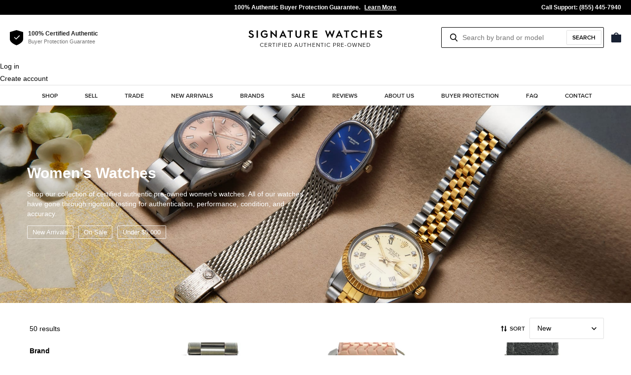

--- FILE ---
content_type: text/html; charset=utf-8
request_url: https://www.signaturewatches.com/collections/womens-watches
body_size: 21148
content:
<!doctype html>
<html class="no-js supports-no-cookies" lang="en">
<head>
  <meta charset="utf-8">
  
  <meta http-equiv="X-UA-Compatible" content="IE=edge">
  <meta name="viewport" content="width=device-width,initial-scale=1">
  <meta name="theme-color" content="#dc2a2a">
  <meta name="p:domain_verify" content="bf90e5665a4a118f7b5ca1bca0291482"/>
  <meta name="google-site-verification" content="8Q3tKxdmbyIX6xdWcRt75wLyz3y6bcPL-mxRFEw5r-I" />
  <link rel="canonical" href="https://www.signaturewatches.com/collections/womens-watches"><link rel="shortcut icon" href="//www.signaturewatches.com/cdn/shop/files/favicon-32x32_32x32.png?v=1614326917" type="image/png"><title>Women&#39;s Watches
&ndash; Signature Watches</title><meta name="description" content="Shop our collection of certified authentic pre-owned women&#39;s watches. All of our watches have gone through rigorous testing for authentication, performance, condition, and accuracy.">


<meta property="og:site_name" content="Signature Watches">
<meta property="og:url" content="https://www.signaturewatches.com/collections/womens-watches">
<meta property="og:title" content="Women's Watches">
<meta property="og:type" content="product.group">
<meta property="og:description" content="Shop our collection of certified authentic pre-owned women&#39;s watches. All of our watches have gone through rigorous testing for authentication, performance, condition, and accuracy."><meta property="og:image" content="http://www.signaturewatches.com/cdn/shop/collections/womens-watches.jpg?v=1572768485">
      <meta property="og:image:secure_url" content="https://www.signaturewatches.com/cdn/shop/collections/womens-watches.jpg?v=1572768485">
      <meta property="og:image:width" content="400">
      <meta property="og:image:height" content="400">
      <meta property="og:image:alt" content="Women&#39;s Watches">

<meta name="twitter:site" content="@WatchesPreowned">
<meta name="twitter:card" content="summary_large_image">
<meta name="twitter:title" content="Women's Watches">
<meta name="twitter:description" content="Shop our collection of certified authentic pre-owned women&#39;s watches. All of our watches have gone through rigorous testing for authentication, performance, condition, and accuracy.">

  
<link type="text/css" href="//www.signaturewatches.com/cdn/shop/t/2/assets/layout.theme.css?v=87010446742689180611582314881" rel="stylesheet"><link type="text/css" href="//www.signaturewatches.com/cdn/shop/t/2/assets/layout.theme.styleLiquid.scss.css?v=97514807657190024701759259698" rel="stylesheet">
  <style>
  
  

  

  :root {
    --color-accent: #dc2a2a;
    --color-body-text: #222222;
    --color-main-background: #ffffff;
    --color-border: #E1E1E1;
    --color-light: #737373;
    --color-extra-light: #B3B3B3;

    --font-heading: Helvetica, Arial, sans-serif;
    --font-body: 'Proxima Nova', Helvetica, Arial, sans-serif;
    --font-body-weight: 400;
    --font-body-style: normal;
    --font-body-bold-weight: 700;
  }
</style>


  <script>
    document.documentElement.className = document.documentElement.className.replace('no-js', '');

    window.theme = {
      strings: {
        addToCart: "Add to bag",
        soldOut: "Sold Out",
        unavailable: "Unavailable"
      },
      moneyFormat: "${{amount}}"
    };

    
  </script>

  
<script type="text/javascript" src="//www.signaturewatches.com/cdn/shop/t/2/assets/vendors@layout.theme.js?v=147338600820490976881580395908" defer="defer"></script><script type="text/javascript" src="//www.signaturewatches.com/cdn/shop/t/2/assets/layout.theme.js?v=111345826082760879711581071601" defer="defer"></script><link rel="prefetch" href="//www.signaturewatches.com/cdn/shop/t/2/assets/vendors@template.gift_card.js?v=55070937858742372611580395948" as="script"><link rel="prefetch" href="//www.signaturewatches.com/cdn/shop/t/2/assets/template.gift_card.js?v=143171319524668619711580395819" as="script"><link rel="prefetch" href="//www.signaturewatches.com/cdn/shop/t/2/assets/vendors@template.index@template.product.js?v=52483474357495215891580395952" as="script"><link rel="prefetch" href="//www.signaturewatches.com/cdn/shop/t/2/assets/template.index.js?v=3263970721328613161580395824" as="script"><link rel="prefetch" href="//www.signaturewatches.com/cdn/shop/t/2/assets/template.product.js?v=79614861096178830081580395940" as="script"><link rel="prefetch" href="//www.signaturewatches.com/cdn/shop/t/2/assets/template.addresses.js?v=49972445818693280721580395813" as="script"><link rel="prefetch" href="//www.signaturewatches.com/cdn/shop/t/2/assets/template.login.js?v=123631657305567134991580395833" as="script">

  <script>window.performance && window.performance.mark && window.performance.mark('shopify.content_for_header.start');</script><meta id="shopify-digital-wallet" name="shopify-digital-wallet" content="/27005616210/digital_wallets/dialog">
<meta name="shopify-checkout-api-token" content="2e2addd9934e28cdc5a1f5b79725ba1d">
<link rel="alternate" type="application/atom+xml" title="Feed" href="/collections/womens-watches.atom" />
<link rel="next" href="/collections/womens-watches?page=2">
<link rel="alternate" type="application/json+oembed" href="https://www.signaturewatches.com/collections/womens-watches.oembed">
<script async="async" src="/checkouts/internal/preloads.js?locale=en-US"></script>
<link rel="preconnect" href="https://shop.app" crossorigin="anonymous">
<script async="async" src="https://shop.app/checkouts/internal/preloads.js?locale=en-US&shop_id=27005616210" crossorigin="anonymous"></script>
<script id="apple-pay-shop-capabilities" type="application/json">{"shopId":27005616210,"countryCode":"US","currencyCode":"USD","merchantCapabilities":["supports3DS"],"merchantId":"gid:\/\/shopify\/Shop\/27005616210","merchantName":"Signature Watches","requiredBillingContactFields":["postalAddress","email","phone"],"requiredShippingContactFields":["postalAddress","email","phone"],"shippingType":"shipping","supportedNetworks":["visa","masterCard","amex","discover","elo","jcb"],"total":{"type":"pending","label":"Signature Watches","amount":"1.00"},"shopifyPaymentsEnabled":true,"supportsSubscriptions":true}</script>
<script id="shopify-features" type="application/json">{"accessToken":"2e2addd9934e28cdc5a1f5b79725ba1d","betas":["rich-media-storefront-analytics"],"domain":"www.signaturewatches.com","predictiveSearch":true,"shopId":27005616210,"locale":"en"}</script>
<script>var Shopify = Shopify || {};
Shopify.shop = "signaturewatchescom.myshopify.com";
Shopify.locale = "en";
Shopify.currency = {"active":"USD","rate":"1.0"};
Shopify.country = "US";
Shopify.theme = {"name":"Signature Watches","id":78778105938,"schema_name":"Starter theme","schema_version":"1.0.0","theme_store_id":null,"role":"main"};
Shopify.theme.handle = "null";
Shopify.theme.style = {"id":null,"handle":null};
Shopify.cdnHost = "www.signaturewatches.com/cdn";
Shopify.routes = Shopify.routes || {};
Shopify.routes.root = "/";</script>
<script type="module">!function(o){(o.Shopify=o.Shopify||{}).modules=!0}(window);</script>
<script>!function(o){function n(){var o=[];function n(){o.push(Array.prototype.slice.apply(arguments))}return n.q=o,n}var t=o.Shopify=o.Shopify||{};t.loadFeatures=n(),t.autoloadFeatures=n()}(window);</script>
<script>
  window.ShopifyPay = window.ShopifyPay || {};
  window.ShopifyPay.apiHost = "shop.app\/pay";
  window.ShopifyPay.redirectState = null;
</script>
<script id="shop-js-analytics" type="application/json">{"pageType":"collection"}</script>
<script defer="defer" async type="module" src="//www.signaturewatches.com/cdn/shopifycloud/shop-js/modules/v2/client.init-shop-cart-sync_WVOgQShq.en.esm.js"></script>
<script defer="defer" async type="module" src="//www.signaturewatches.com/cdn/shopifycloud/shop-js/modules/v2/chunk.common_C_13GLB1.esm.js"></script>
<script defer="defer" async type="module" src="//www.signaturewatches.com/cdn/shopifycloud/shop-js/modules/v2/chunk.modal_CLfMGd0m.esm.js"></script>
<script type="module">
  await import("//www.signaturewatches.com/cdn/shopifycloud/shop-js/modules/v2/client.init-shop-cart-sync_WVOgQShq.en.esm.js");
await import("//www.signaturewatches.com/cdn/shopifycloud/shop-js/modules/v2/chunk.common_C_13GLB1.esm.js");
await import("//www.signaturewatches.com/cdn/shopifycloud/shop-js/modules/v2/chunk.modal_CLfMGd0m.esm.js");

  window.Shopify.SignInWithShop?.initShopCartSync?.({"fedCMEnabled":true,"windoidEnabled":true});

</script>
<script>
  window.Shopify = window.Shopify || {};
  if (!window.Shopify.featureAssets) window.Shopify.featureAssets = {};
  window.Shopify.featureAssets['shop-js'] = {"shop-cart-sync":["modules/v2/client.shop-cart-sync_DuR37GeY.en.esm.js","modules/v2/chunk.common_C_13GLB1.esm.js","modules/v2/chunk.modal_CLfMGd0m.esm.js"],"init-fed-cm":["modules/v2/client.init-fed-cm_BucUoe6W.en.esm.js","modules/v2/chunk.common_C_13GLB1.esm.js","modules/v2/chunk.modal_CLfMGd0m.esm.js"],"shop-toast-manager":["modules/v2/client.shop-toast-manager_B0JfrpKj.en.esm.js","modules/v2/chunk.common_C_13GLB1.esm.js","modules/v2/chunk.modal_CLfMGd0m.esm.js"],"init-shop-cart-sync":["modules/v2/client.init-shop-cart-sync_WVOgQShq.en.esm.js","modules/v2/chunk.common_C_13GLB1.esm.js","modules/v2/chunk.modal_CLfMGd0m.esm.js"],"shop-button":["modules/v2/client.shop-button_B_U3bv27.en.esm.js","modules/v2/chunk.common_C_13GLB1.esm.js","modules/v2/chunk.modal_CLfMGd0m.esm.js"],"init-windoid":["modules/v2/client.init-windoid_DuP9q_di.en.esm.js","modules/v2/chunk.common_C_13GLB1.esm.js","modules/v2/chunk.modal_CLfMGd0m.esm.js"],"shop-cash-offers":["modules/v2/client.shop-cash-offers_BmULhtno.en.esm.js","modules/v2/chunk.common_C_13GLB1.esm.js","modules/v2/chunk.modal_CLfMGd0m.esm.js"],"pay-button":["modules/v2/client.pay-button_CrPSEbOK.en.esm.js","modules/v2/chunk.common_C_13GLB1.esm.js","modules/v2/chunk.modal_CLfMGd0m.esm.js"],"init-customer-accounts":["modules/v2/client.init-customer-accounts_jNk9cPYQ.en.esm.js","modules/v2/client.shop-login-button_DJ5ldayH.en.esm.js","modules/v2/chunk.common_C_13GLB1.esm.js","modules/v2/chunk.modal_CLfMGd0m.esm.js"],"avatar":["modules/v2/client.avatar_BTnouDA3.en.esm.js"],"checkout-modal":["modules/v2/client.checkout-modal_pBPyh9w8.en.esm.js","modules/v2/chunk.common_C_13GLB1.esm.js","modules/v2/chunk.modal_CLfMGd0m.esm.js"],"init-shop-for-new-customer-accounts":["modules/v2/client.init-shop-for-new-customer-accounts_BUoCy7a5.en.esm.js","modules/v2/client.shop-login-button_DJ5ldayH.en.esm.js","modules/v2/chunk.common_C_13GLB1.esm.js","modules/v2/chunk.modal_CLfMGd0m.esm.js"],"init-customer-accounts-sign-up":["modules/v2/client.init-customer-accounts-sign-up_CnczCz9H.en.esm.js","modules/v2/client.shop-login-button_DJ5ldayH.en.esm.js","modules/v2/chunk.common_C_13GLB1.esm.js","modules/v2/chunk.modal_CLfMGd0m.esm.js"],"init-shop-email-lookup-coordinator":["modules/v2/client.init-shop-email-lookup-coordinator_CzjY5t9o.en.esm.js","modules/v2/chunk.common_C_13GLB1.esm.js","modules/v2/chunk.modal_CLfMGd0m.esm.js"],"shop-follow-button":["modules/v2/client.shop-follow-button_CsYC63q7.en.esm.js","modules/v2/chunk.common_C_13GLB1.esm.js","modules/v2/chunk.modal_CLfMGd0m.esm.js"],"shop-login-button":["modules/v2/client.shop-login-button_DJ5ldayH.en.esm.js","modules/v2/chunk.common_C_13GLB1.esm.js","modules/v2/chunk.modal_CLfMGd0m.esm.js"],"shop-login":["modules/v2/client.shop-login_B9ccPdmx.en.esm.js","modules/v2/chunk.common_C_13GLB1.esm.js","modules/v2/chunk.modal_CLfMGd0m.esm.js"],"lead-capture":["modules/v2/client.lead-capture_D0K_KgYb.en.esm.js","modules/v2/chunk.common_C_13GLB1.esm.js","modules/v2/chunk.modal_CLfMGd0m.esm.js"],"payment-terms":["modules/v2/client.payment-terms_BWmiNN46.en.esm.js","modules/v2/chunk.common_C_13GLB1.esm.js","modules/v2/chunk.modal_CLfMGd0m.esm.js"]};
</script>
<script id="__st">var __st={"a":27005616210,"offset":-18000,"reqid":"18c453eb-dad3-47dd-9ada-4a0fe0162bcb-1769536148","pageurl":"www.signaturewatches.com\/collections\/womens-watches","u":"76af33443e45","p":"collection","rtyp":"collection","rid":155214807122};</script>
<script>window.ShopifyPaypalV4VisibilityTracking = true;</script>
<script id="captcha-bootstrap">!function(){'use strict';const t='contact',e='account',n='new_comment',o=[[t,t],['blogs',n],['comments',n],[t,'customer']],c=[[e,'customer_login'],[e,'guest_login'],[e,'recover_customer_password'],[e,'create_customer']],r=t=>t.map((([t,e])=>`form[action*='/${t}']:not([data-nocaptcha='true']) input[name='form_type'][value='${e}']`)).join(','),a=t=>()=>t?[...document.querySelectorAll(t)].map((t=>t.form)):[];function s(){const t=[...o],e=r(t);return a(e)}const i='password',u='form_key',d=['recaptcha-v3-token','g-recaptcha-response','h-captcha-response',i],f=()=>{try{return window.sessionStorage}catch{return}},m='__shopify_v',_=t=>t.elements[u];function p(t,e,n=!1){try{const o=window.sessionStorage,c=JSON.parse(o.getItem(e)),{data:r}=function(t){const{data:e,action:n}=t;return t[m]||n?{data:e,action:n}:{data:t,action:n}}(c);for(const[e,n]of Object.entries(r))t.elements[e]&&(t.elements[e].value=n);n&&o.removeItem(e)}catch(o){console.error('form repopulation failed',{error:o})}}const l='form_type',E='cptcha';function T(t){t.dataset[E]=!0}const w=window,h=w.document,L='Shopify',v='ce_forms',y='captcha';let A=!1;((t,e)=>{const n=(g='f06e6c50-85a8-45c8-87d0-21a2b65856fe',I='https://cdn.shopify.com/shopifycloud/storefront-forms-hcaptcha/ce_storefront_forms_captcha_hcaptcha.v1.5.2.iife.js',D={infoText:'Protected by hCaptcha',privacyText:'Privacy',termsText:'Terms'},(t,e,n)=>{const o=w[L][v],c=o.bindForm;if(c)return c(t,g,e,D).then(n);var r;o.q.push([[t,g,e,D],n]),r=I,A||(h.body.append(Object.assign(h.createElement('script'),{id:'captcha-provider',async:!0,src:r})),A=!0)});var g,I,D;w[L]=w[L]||{},w[L][v]=w[L][v]||{},w[L][v].q=[],w[L][y]=w[L][y]||{},w[L][y].protect=function(t,e){n(t,void 0,e),T(t)},Object.freeze(w[L][y]),function(t,e,n,w,h,L){const[v,y,A,g]=function(t,e,n){const i=e?o:[],u=t?c:[],d=[...i,...u],f=r(d),m=r(i),_=r(d.filter((([t,e])=>n.includes(e))));return[a(f),a(m),a(_),s()]}(w,h,L),I=t=>{const e=t.target;return e instanceof HTMLFormElement?e:e&&e.form},D=t=>v().includes(t);t.addEventListener('submit',(t=>{const e=I(t);if(!e)return;const n=D(e)&&!e.dataset.hcaptchaBound&&!e.dataset.recaptchaBound,o=_(e),c=g().includes(e)&&(!o||!o.value);(n||c)&&t.preventDefault(),c&&!n&&(function(t){try{if(!f())return;!function(t){const e=f();if(!e)return;const n=_(t);if(!n)return;const o=n.value;o&&e.removeItem(o)}(t);const e=Array.from(Array(32),(()=>Math.random().toString(36)[2])).join('');!function(t,e){_(t)||t.append(Object.assign(document.createElement('input'),{type:'hidden',name:u})),t.elements[u].value=e}(t,e),function(t,e){const n=f();if(!n)return;const o=[...t.querySelectorAll(`input[type='${i}']`)].map((({name:t})=>t)),c=[...d,...o],r={};for(const[a,s]of new FormData(t).entries())c.includes(a)||(r[a]=s);n.setItem(e,JSON.stringify({[m]:1,action:t.action,data:r}))}(t,e)}catch(e){console.error('failed to persist form',e)}}(e),e.submit())}));const S=(t,e)=>{t&&!t.dataset[E]&&(n(t,e.some((e=>e===t))),T(t))};for(const o of['focusin','change'])t.addEventListener(o,(t=>{const e=I(t);D(e)&&S(e,y())}));const B=e.get('form_key'),M=e.get(l),P=B&&M;t.addEventListener('DOMContentLoaded',(()=>{const t=y();if(P)for(const e of t)e.elements[l].value===M&&p(e,B);[...new Set([...A(),...v().filter((t=>'true'===t.dataset.shopifyCaptcha))])].forEach((e=>S(e,t)))}))}(h,new URLSearchParams(w.location.search),n,t,e,['guest_login'])})(!0,!0)}();</script>
<script integrity="sha256-4kQ18oKyAcykRKYeNunJcIwy7WH5gtpwJnB7kiuLZ1E=" data-source-attribution="shopify.loadfeatures" defer="defer" src="//www.signaturewatches.com/cdn/shopifycloud/storefront/assets/storefront/load_feature-a0a9edcb.js" crossorigin="anonymous"></script>
<script crossorigin="anonymous" defer="defer" src="//www.signaturewatches.com/cdn/shopifycloud/storefront/assets/shopify_pay/storefront-65b4c6d7.js?v=20250812"></script>
<script data-source-attribution="shopify.dynamic_checkout.dynamic.init">var Shopify=Shopify||{};Shopify.PaymentButton=Shopify.PaymentButton||{isStorefrontPortableWallets:!0,init:function(){window.Shopify.PaymentButton.init=function(){};var t=document.createElement("script");t.src="https://www.signaturewatches.com/cdn/shopifycloud/portable-wallets/latest/portable-wallets.en.js",t.type="module",document.head.appendChild(t)}};
</script>
<script data-source-attribution="shopify.dynamic_checkout.buyer_consent">
  function portableWalletsHideBuyerConsent(e){var t=document.getElementById("shopify-buyer-consent"),n=document.getElementById("shopify-subscription-policy-button");t&&n&&(t.classList.add("hidden"),t.setAttribute("aria-hidden","true"),n.removeEventListener("click",e))}function portableWalletsShowBuyerConsent(e){var t=document.getElementById("shopify-buyer-consent"),n=document.getElementById("shopify-subscription-policy-button");t&&n&&(t.classList.remove("hidden"),t.removeAttribute("aria-hidden"),n.addEventListener("click",e))}window.Shopify?.PaymentButton&&(window.Shopify.PaymentButton.hideBuyerConsent=portableWalletsHideBuyerConsent,window.Shopify.PaymentButton.showBuyerConsent=portableWalletsShowBuyerConsent);
</script>
<script data-source-attribution="shopify.dynamic_checkout.cart.bootstrap">document.addEventListener("DOMContentLoaded",(function(){function t(){return document.querySelector("shopify-accelerated-checkout-cart, shopify-accelerated-checkout")}if(t())Shopify.PaymentButton.init();else{new MutationObserver((function(e,n){t()&&(Shopify.PaymentButton.init(),n.disconnect())})).observe(document.body,{childList:!0,subtree:!0})}}));
</script>
<link id="shopify-accelerated-checkout-styles" rel="stylesheet" media="screen" href="https://www.signaturewatches.com/cdn/shopifycloud/portable-wallets/latest/accelerated-checkout-backwards-compat.css" crossorigin="anonymous">
<style id="shopify-accelerated-checkout-cart">
        #shopify-buyer-consent {
  margin-top: 1em;
  display: inline-block;
  width: 100%;
}

#shopify-buyer-consent.hidden {
  display: none;
}

#shopify-subscription-policy-button {
  background: none;
  border: none;
  padding: 0;
  text-decoration: underline;
  font-size: inherit;
  cursor: pointer;
}

#shopify-subscription-policy-button::before {
  box-shadow: none;
}

      </style>

<script>window.performance && window.performance.mark && window.performance.mark('shopify.content_for_header.end');</script>

  <script src="https://code.jquery.com/jquery-2.2.4.min.js"></script>

  
    


  <!-- Affirm -->
  <script>
  _affirm_config = {
     public_api_key:  "UMZBWUVLEPVHAP5V",
     script:          "https://cdn1.affirm.com/js/v2/affirm.js"
  };
  (function(l,g,m,e,a,f,b){var d,c=l[m]||{},h=document.createElement(f),n=document.getElementsByTagName(f)[0],k=function(a,b,c){return function(){a[b]._.push([c,arguments])}};c[e]=k(c,e,"set");d=c[e];c[a]={};c[a]._=[];d._=[];c[a][b]=k(c,a,b);a=0;for(b="set add save post open empty reset on off trigger ready setProduct".split(" ");a<b.length;a++)d[b[a]]=k(c,e,b[a]);a=0;for(b=["get","token","url","items"];a<b.length;a++)d[b[a]]=function(){};h.async=!0;h.src=g[f];n.parentNode.insertBefore(h,n);delete g[f];d(g);l[m]=c})(window,_affirm_config,"affirm","checkout","ui","script","ready");
  // Use your live public API Key and https://cdn1.affirm.com/js/v2/affirm.js script to point to Affirm production environment.
  </script>
  <!-- End Affirm -->

  <script type="text/javascript">
  (function(f,a){if(!a.__SV){var b=window;try{var d,m,j,k=b.location,c=k.hash;d=function(a,b){return(m=a.match(RegExp(b+"=([^&]*)")))?m[1]:null};c&&d(c,"state")&&(j=JSON.parse(decodeURIComponent(d(c,"state"))),"mpeditor"===j.action&&(b.sessionStorage.setItem("_mpcehash",c),history.replaceState(j.desiredHash||"",f.title,k.pathname+k.search)))}catch(n){}var l,h;window.freshpaint=a;a._i=[];a.init=function(b,d,g){function c(b,i){var a=i.split(".");2==a.length&&(b=b[a[0]],i=a[1]);b[i]=function(){b.push([i].concat(Array.prototype.slice.call(arguments,
  0)))}}var e=a;"undefined"!==typeof g?e=a[g]=[]:g="freshpaint";e.people=e.people||[];e.toString=function(b){var a="freshpaint";"freshpaint"!==g&&(a+="."+g);b||(a+=" (stub)");return a};e.people.toString=function(){return e.toString(1)+".people (stub)"};l="disable time_event track track_pageview track_links track_forms track_with_groups add_group set_group remove_group register register_once alias unregister identify name_tag set_config reset opt_in_tracking opt_out_tracking has_opted_in_tracking has_opted_out_tracking clear_opt_in_out_tracking people.set people.set_once people.unset people.increment people.append people.union people.track_charge people.clear_charges people.delete_user people.remove".split(" ");
  for(h=0;h<l.length;h++)c(e,l[h]);var f="set set_once union unset remove delete".split(" ");e.get_group=function(){function a(c){b[c]=function(){call2_args=arguments;call2=[c].concat(Array.prototype.slice.call(call2_args,0));e.push([d,call2])}}for(var b={},d=["get_group"].concat(Array.prototype.slice.call(arguments,0)),c=0;c<f.length;c++)a(f[c]);return b};a._i.push([b,d,g])};a.__SV=1.3;b=f.createElement("script");b.type="text/javascript";b.async=!0;b.src="undefined"!==typeof FRESHPAINT_CUSTOM_LIB_URL?
  FRESHPAINT_CUSTOM_LIB_URL:"//perfalytics.com/static/js/freshpaint.js";d=f.getElementsByTagName("script")[0];d.parentNode.insertBefore(b,d)}})(document,window.freshpaint||[]);
  freshpaint.init("130f1b57-0db9-4c96-a01a-f1f523ce0acf");
  </script>

<link href="https://monorail-edge.shopifysvc.com" rel="dns-prefetch">
<script>(function(){if ("sendBeacon" in navigator && "performance" in window) {try {var session_token_from_headers = performance.getEntriesByType('navigation')[0].serverTiming.find(x => x.name == '_s').description;} catch {var session_token_from_headers = undefined;}var session_cookie_matches = document.cookie.match(/_shopify_s=([^;]*)/);var session_token_from_cookie = session_cookie_matches && session_cookie_matches.length === 2 ? session_cookie_matches[1] : "";var session_token = session_token_from_headers || session_token_from_cookie || "";function handle_abandonment_event(e) {var entries = performance.getEntries().filter(function(entry) {return /monorail-edge.shopifysvc.com/.test(entry.name);});if (!window.abandonment_tracked && entries.length === 0) {window.abandonment_tracked = true;var currentMs = Date.now();var navigation_start = performance.timing.navigationStart;var payload = {shop_id: 27005616210,url: window.location.href,navigation_start,duration: currentMs - navigation_start,session_token,page_type: "collection"};window.navigator.sendBeacon("https://monorail-edge.shopifysvc.com/v1/produce", JSON.stringify({schema_id: "online_store_buyer_site_abandonment/1.1",payload: payload,metadata: {event_created_at_ms: currentMs,event_sent_at_ms: currentMs}}));}}window.addEventListener('pagehide', handle_abandonment_event);}}());</script>
<script id="web-pixels-manager-setup">(function e(e,d,r,n,o){if(void 0===o&&(o={}),!Boolean(null===(a=null===(i=window.Shopify)||void 0===i?void 0:i.analytics)||void 0===a?void 0:a.replayQueue)){var i,a;window.Shopify=window.Shopify||{};var t=window.Shopify;t.analytics=t.analytics||{};var s=t.analytics;s.replayQueue=[],s.publish=function(e,d,r){return s.replayQueue.push([e,d,r]),!0};try{self.performance.mark("wpm:start")}catch(e){}var l=function(){var e={modern:/Edge?\/(1{2}[4-9]|1[2-9]\d|[2-9]\d{2}|\d{4,})\.\d+(\.\d+|)|Firefox\/(1{2}[4-9]|1[2-9]\d|[2-9]\d{2}|\d{4,})\.\d+(\.\d+|)|Chrom(ium|e)\/(9{2}|\d{3,})\.\d+(\.\d+|)|(Maci|X1{2}).+ Version\/(15\.\d+|(1[6-9]|[2-9]\d|\d{3,})\.\d+)([,.]\d+|)( \(\w+\)|)( Mobile\/\w+|) Safari\/|Chrome.+OPR\/(9{2}|\d{3,})\.\d+\.\d+|(CPU[ +]OS|iPhone[ +]OS|CPU[ +]iPhone|CPU IPhone OS|CPU iPad OS)[ +]+(15[._]\d+|(1[6-9]|[2-9]\d|\d{3,})[._]\d+)([._]\d+|)|Android:?[ /-](13[3-9]|1[4-9]\d|[2-9]\d{2}|\d{4,})(\.\d+|)(\.\d+|)|Android.+Firefox\/(13[5-9]|1[4-9]\d|[2-9]\d{2}|\d{4,})\.\d+(\.\d+|)|Android.+Chrom(ium|e)\/(13[3-9]|1[4-9]\d|[2-9]\d{2}|\d{4,})\.\d+(\.\d+|)|SamsungBrowser\/([2-9]\d|\d{3,})\.\d+/,legacy:/Edge?\/(1[6-9]|[2-9]\d|\d{3,})\.\d+(\.\d+|)|Firefox\/(5[4-9]|[6-9]\d|\d{3,})\.\d+(\.\d+|)|Chrom(ium|e)\/(5[1-9]|[6-9]\d|\d{3,})\.\d+(\.\d+|)([\d.]+$|.*Safari\/(?![\d.]+ Edge\/[\d.]+$))|(Maci|X1{2}).+ Version\/(10\.\d+|(1[1-9]|[2-9]\d|\d{3,})\.\d+)([,.]\d+|)( \(\w+\)|)( Mobile\/\w+|) Safari\/|Chrome.+OPR\/(3[89]|[4-9]\d|\d{3,})\.\d+\.\d+|(CPU[ +]OS|iPhone[ +]OS|CPU[ +]iPhone|CPU IPhone OS|CPU iPad OS)[ +]+(10[._]\d+|(1[1-9]|[2-9]\d|\d{3,})[._]\d+)([._]\d+|)|Android:?[ /-](13[3-9]|1[4-9]\d|[2-9]\d{2}|\d{4,})(\.\d+|)(\.\d+|)|Mobile Safari.+OPR\/([89]\d|\d{3,})\.\d+\.\d+|Android.+Firefox\/(13[5-9]|1[4-9]\d|[2-9]\d{2}|\d{4,})\.\d+(\.\d+|)|Android.+Chrom(ium|e)\/(13[3-9]|1[4-9]\d|[2-9]\d{2}|\d{4,})\.\d+(\.\d+|)|Android.+(UC? ?Browser|UCWEB|U3)[ /]?(15\.([5-9]|\d{2,})|(1[6-9]|[2-9]\d|\d{3,})\.\d+)\.\d+|SamsungBrowser\/(5\.\d+|([6-9]|\d{2,})\.\d+)|Android.+MQ{2}Browser\/(14(\.(9|\d{2,})|)|(1[5-9]|[2-9]\d|\d{3,})(\.\d+|))(\.\d+|)|K[Aa][Ii]OS\/(3\.\d+|([4-9]|\d{2,})\.\d+)(\.\d+|)/},d=e.modern,r=e.legacy,n=navigator.userAgent;return n.match(d)?"modern":n.match(r)?"legacy":"unknown"}(),u="modern"===l?"modern":"legacy",c=(null!=n?n:{modern:"",legacy:""})[u],f=function(e){return[e.baseUrl,"/wpm","/b",e.hashVersion,"modern"===e.buildTarget?"m":"l",".js"].join("")}({baseUrl:d,hashVersion:r,buildTarget:u}),m=function(e){var d=e.version,r=e.bundleTarget,n=e.surface,o=e.pageUrl,i=e.monorailEndpoint;return{emit:function(e){var a=e.status,t=e.errorMsg,s=(new Date).getTime(),l=JSON.stringify({metadata:{event_sent_at_ms:s},events:[{schema_id:"web_pixels_manager_load/3.1",payload:{version:d,bundle_target:r,page_url:o,status:a,surface:n,error_msg:t},metadata:{event_created_at_ms:s}}]});if(!i)return console&&console.warn&&console.warn("[Web Pixels Manager] No Monorail endpoint provided, skipping logging."),!1;try{return self.navigator.sendBeacon.bind(self.navigator)(i,l)}catch(e){}var u=new XMLHttpRequest;try{return u.open("POST",i,!0),u.setRequestHeader("Content-Type","text/plain"),u.send(l),!0}catch(e){return console&&console.warn&&console.warn("[Web Pixels Manager] Got an unhandled error while logging to Monorail."),!1}}}}({version:r,bundleTarget:l,surface:e.surface,pageUrl:self.location.href,monorailEndpoint:e.monorailEndpoint});try{o.browserTarget=l,function(e){var d=e.src,r=e.async,n=void 0===r||r,o=e.onload,i=e.onerror,a=e.sri,t=e.scriptDataAttributes,s=void 0===t?{}:t,l=document.createElement("script"),u=document.querySelector("head"),c=document.querySelector("body");if(l.async=n,l.src=d,a&&(l.integrity=a,l.crossOrigin="anonymous"),s)for(var f in s)if(Object.prototype.hasOwnProperty.call(s,f))try{l.dataset[f]=s[f]}catch(e){}if(o&&l.addEventListener("load",o),i&&l.addEventListener("error",i),u)u.appendChild(l);else{if(!c)throw new Error("Did not find a head or body element to append the script");c.appendChild(l)}}({src:f,async:!0,onload:function(){if(!function(){var e,d;return Boolean(null===(d=null===(e=window.Shopify)||void 0===e?void 0:e.analytics)||void 0===d?void 0:d.initialized)}()){var d=window.webPixelsManager.init(e)||void 0;if(d){var r=window.Shopify.analytics;r.replayQueue.forEach((function(e){var r=e[0],n=e[1],o=e[2];d.publishCustomEvent(r,n,o)})),r.replayQueue=[],r.publish=d.publishCustomEvent,r.visitor=d.visitor,r.initialized=!0}}},onerror:function(){return m.emit({status:"failed",errorMsg:"".concat(f," has failed to load")})},sri:function(e){var d=/^sha384-[A-Za-z0-9+/=]+$/;return"string"==typeof e&&d.test(e)}(c)?c:"",scriptDataAttributes:o}),m.emit({status:"loading"})}catch(e){m.emit({status:"failed",errorMsg:(null==e?void 0:e.message)||"Unknown error"})}}})({shopId: 27005616210,storefrontBaseUrl: "https://www.signaturewatches.com",extensionsBaseUrl: "https://extensions.shopifycdn.com/cdn/shopifycloud/web-pixels-manager",monorailEndpoint: "https://monorail-edge.shopifysvc.com/unstable/produce_batch",surface: "storefront-renderer",enabledBetaFlags: ["2dca8a86"],webPixelsConfigList: [{"id":"56655954","eventPayloadVersion":"v1","runtimeContext":"LAX","scriptVersion":"1","type":"CUSTOM","privacyPurposes":["MARKETING"],"name":"Meta pixel (migrated)"},{"id":"shopify-app-pixel","configuration":"{}","eventPayloadVersion":"v1","runtimeContext":"STRICT","scriptVersion":"0450","apiClientId":"shopify-pixel","type":"APP","privacyPurposes":["ANALYTICS","MARKETING"]},{"id":"shopify-custom-pixel","eventPayloadVersion":"v1","runtimeContext":"LAX","scriptVersion":"0450","apiClientId":"shopify-pixel","type":"CUSTOM","privacyPurposes":["ANALYTICS","MARKETING"]}],isMerchantRequest: false,initData: {"shop":{"name":"Signature Watches","paymentSettings":{"currencyCode":"USD"},"myshopifyDomain":"signaturewatchescom.myshopify.com","countryCode":"US","storefrontUrl":"https:\/\/www.signaturewatches.com"},"customer":null,"cart":null,"checkout":null,"productVariants":[],"purchasingCompany":null},},"https://www.signaturewatches.com/cdn","fcfee988w5aeb613cpc8e4bc33m6693e112",{"modern":"","legacy":""},{"shopId":"27005616210","storefrontBaseUrl":"https:\/\/www.signaturewatches.com","extensionBaseUrl":"https:\/\/extensions.shopifycdn.com\/cdn\/shopifycloud\/web-pixels-manager","surface":"storefront-renderer","enabledBetaFlags":"[\"2dca8a86\"]","isMerchantRequest":"false","hashVersion":"fcfee988w5aeb613cpc8e4bc33m6693e112","publish":"custom","events":"[[\"page_viewed\",{}],[\"collection_viewed\",{\"collection\":{\"id\":\"155214807122\",\"title\":\"Women's Watches\",\"productVariants\":[{\"price\":{\"amount\":3995.0,\"currencyCode\":\"USD\"},\"product\":{\"title\":\"Tudor Black Bay 54 79000N Black Dial Automatic Watch\",\"vendor\":\"WatchPayer\",\"id\":\"7517677060178\",\"untranslatedTitle\":\"Tudor Black Bay 54 79000N Black Dial Automatic Watch\",\"url\":\"\/products\/tudor-black-bay-54-wp26813\",\"type\":\"Watch\"},\"id\":\"42261493448786\",\"image\":{\"src\":\"\/\/www.signaturewatches.com\/cdn\/shop\/files\/WP26813-1.jpg?v=1768602014\"},\"sku\":\"WP26813\",\"title\":\"Default Title\",\"untranslatedTitle\":\"Default Title\"},{\"price\":{\"amount\":11995.0,\"currencyCode\":\"USD\"},\"product\":{\"title\":\"Chopard Mille Miglia Gran Turismo XL L.E 250pcs Diamond Bezel 44mm 178997-3001 Pink Dial Automatic Watch\",\"vendor\":\"WatchPayer\",\"id\":\"7499284283474\",\"untranslatedTitle\":\"Chopard Mille Miglia Gran Turismo XL L.E 250pcs Diamond Bezel 44mm 178997-3001 Pink Dial Automatic Watch\",\"url\":\"\/products\/chopard-mille-miglia-gran-turismo-xl-wp26681\",\"type\":\"Watch\"},\"id\":\"42188173017170\",\"image\":{\"src\":\"\/\/www.signaturewatches.com\/cdn\/shop\/files\/WP26681-1_415d94cd-359e-47b4-a01f-a9ed26de4c6b.jpg?v=1761742875\"},\"sku\":\"WP26681\",\"title\":\"Default Title\",\"untranslatedTitle\":\"Default Title\"},{\"price\":{\"amount\":1695.0,\"currencyCode\":\"USD\"},\"product\":{\"title\":\"Nomos Ludwig 38 B\u0026P 235 Silver Dial Hand Wind Watch\",\"vendor\":\"WatchPayer\",\"id\":\"7494670843986\",\"untranslatedTitle\":\"Nomos Ludwig 38 B\u0026P 235 Silver Dial Hand Wind Watch\",\"url\":\"\/products\/nomos-ludwig-38-wp26605\",\"type\":\"Watch\"},\"id\":\"42169523437650\",\"image\":{\"src\":\"\/\/www.signaturewatches.com\/cdn\/shop\/files\/WP26605-1.jpg?v=1760814056\"},\"sku\":\"WP26605\",\"title\":\"Default Title\",\"untranslatedTitle\":\"Default Title\"},{\"price\":{\"amount\":1395.0,\"currencyCode\":\"USD\"},\"product\":{\"title\":\"Baume \u0026 Mercier Riviera 65506 Silver Diamond Dial Quartz Women's Watch\",\"vendor\":\"WatchPayer\",\"id\":\"7348134084690\",\"untranslatedTitle\":\"Baume \u0026 Mercier Riviera 65506 Silver Diamond Dial Quartz Women's Watch\",\"url\":\"\/products\/baume-mercier-riviera-wp25384ne\",\"type\":\"Watch\"},\"id\":\"41043260637266\",\"image\":{\"src\":\"\/\/www.signaturewatches.com\/cdn\/shop\/files\/WP25384NE-1_32cd7fde-d549-4718-b89f-6b235612aa14.jpg?v=1767308452\"},\"sku\":\"WP25384NE\",\"title\":\"Default Title\",\"untranslatedTitle\":\"Default Title\"},{\"price\":{\"amount\":1395.0,\"currencyCode\":\"USD\"},\"product\":{\"title\":\"Chaumet Paris Khesis Chaumet Khesis Mother of Pearl Dial Quartz Women's Watch\",\"vendor\":\"Ben's Stock\",\"id\":\"4907800821842\",\"untranslatedTitle\":\"Chaumet Paris Khesis Chaumet Khesis Mother of Pearl Dial Quartz Women's Watch\",\"url\":\"\/products\/chaumet-paris-khesis-ps11200ne\",\"type\":\"Watch\"},\"id\":\"33188186292306\",\"image\":{\"src\":\"\/\/www.signaturewatches.com\/cdn\/shop\/files\/PS11200NE-1_84bebe52-ffb1-4905-ad4c-6eb6683ff0ac.jpg?v=1767308451\"},\"sku\":\"PS11200NE\",\"title\":\"Default Title\",\"untranslatedTitle\":\"Default Title\"},{\"price\":{\"amount\":1495.0,\"currencyCode\":\"USD\"},\"product\":{\"title\":\"Corum Bubble Chrono 196.250.20 Black Dial Quartz Watch\",\"vendor\":\"WatchPayer\",\"id\":\"4412361211986\",\"untranslatedTitle\":\"Corum Bubble Chrono 196.250.20 Black Dial Quartz Watch\",\"url\":\"\/products\/corum-bubble-chrono-wp20166ne\",\"type\":\"Watch\"},\"id\":\"31529708945490\",\"image\":{\"src\":\"\/\/www.signaturewatches.com\/cdn\/shop\/files\/WP20166NE-1_75620ac2-568e-42a4-9200-a61e6c8d12b0.jpg?v=1768946430\"},\"sku\":\"WP20166NE\",\"title\":\"Default Title\",\"untranslatedTitle\":\"Default Title\"},{\"price\":{\"amount\":4495.0,\"currencyCode\":\"USD\"},\"product\":{\"title\":\"Rolex Datejust 36mm 1603 Silver Dial Automatic Watch\",\"vendor\":\"WatchPayer\",\"id\":\"7517196157010\",\"untranslatedTitle\":\"Rolex Datejust 36mm 1603 Silver Dial Automatic Watch\",\"url\":\"\/products\/rolex-datejust-36mm-wp26439\",\"type\":\"Watch\"},\"id\":\"42259946438738\",\"image\":{\"src\":\"\/\/www.signaturewatches.com\/cdn\/shop\/files\/WP26439-1.jpg?v=1769464828\"},\"sku\":\"WP26439\",\"title\":\"Default Title\",\"untranslatedTitle\":\"Default Title\"},{\"price\":{\"amount\":9495.0,\"currencyCode\":\"USD\"},\"product\":{\"title\":\"Rolex Datejust Turn-o-graph 116263 Rhodium Dial Automatic Watch\",\"vendor\":\"WatchPayer\",\"id\":\"7516202991698\",\"untranslatedTitle\":\"Rolex Datejust Turn-o-graph 116263 Rhodium Dial Automatic Watch\",\"url\":\"\/products\/rolex-datejust-turn-o-graph-wp26781\",\"type\":\"Watch\"},\"id\":\"42257758879826\",\"image\":{\"src\":\"\/\/www.signaturewatches.com\/cdn\/shop\/files\/WP26781-1.jpg?v=1768413661\"},\"sku\":\"WP26781\",\"title\":\"Default Title\",\"untranslatedTitle\":\"Default Title\"},{\"price\":{\"amount\":3995.0,\"currencyCode\":\"USD\"},\"product\":{\"title\":\"Montblanc Reserve De Marche Meisterstuck 18k Gold 7007 Black Dial Hand Wind Watch\",\"vendor\":\"WatchPayer\",\"id\":\"7514967179346\",\"untranslatedTitle\":\"Montblanc Reserve De Marche Meisterstuck 18k Gold 7007 Black Dial Hand Wind Watch\",\"url\":\"\/products\/montblanc-reserve-de-marche-meisterstuck-18k-gold-wp26779\",\"type\":\"Watch\"},\"id\":\"42253010632786\",\"image\":{\"src\":\"\/\/www.signaturewatches.com\/cdn\/shop\/files\/WP26779-1.jpg?v=1767178842\"},\"sku\":\"WP26779\",\"title\":\"Default Title\",\"untranslatedTitle\":\"Default Title\"},{\"price\":{\"amount\":17495.0,\"currencyCode\":\"USD\"},\"product\":{\"title\":\"Rolex Datejust 36 126231 Chocolate Dial Automatic Watch\",\"vendor\":\"WatchPayer\",\"id\":\"7510734110802\",\"untranslatedTitle\":\"Rolex Datejust 36 126231 Chocolate Dial Automatic Watch\",\"url\":\"\/products\/rolex-datejust-36-wp26757\",\"type\":\"Watch\"},\"id\":\"42233398362194\",\"image\":{\"src\":\"\/\/www.signaturewatches.com\/cdn\/shop\/files\/WP26757-1.jpg?v=1765213238\"},\"sku\":\"WP26757\",\"title\":\"Default Title\",\"untranslatedTitle\":\"Default Title\"},{\"price\":{\"amount\":2795.0,\"currencyCode\":\"USD\"},\"product\":{\"title\":\"Grand Seiko Sport Collection 40mm SBGX341 White Dial Quartz Watch\",\"vendor\":\"WatchPayer\",\"id\":\"7499308073042\",\"untranslatedTitle\":\"Grand Seiko Sport Collection 40mm SBGX341 White Dial Quartz Watch\",\"url\":\"\/products\/grand-seiko-sport-collection-wp26655\",\"type\":\"Watch\"},\"id\":\"42188282396754\",\"image\":{\"src\":\"\/\/www.signaturewatches.com\/cdn\/shop\/files\/WP26655-1_96d79ed9-a96c-499f-a16d-03aec9890502.jpg?v=1762786877\"},\"sku\":\"WP26655\",\"title\":\"Default Title\",\"untranslatedTitle\":\"Default Title\"},{\"price\":{\"amount\":2595.0,\"currencyCode\":\"USD\"},\"product\":{\"title\":\"Omega Constellation 18K Bezel 123.20.27.60.02.002 Silver Dial Quartz Women's Watch\",\"vendor\":\"WatchPayer\",\"id\":\"7496116731986\",\"untranslatedTitle\":\"Omega Constellation 18K Bezel 123.20.27.60.02.002 Silver Dial Quartz Women's Watch\",\"url\":\"\/products\/omega-constellation-wp26629\",\"type\":\"Watch\"},\"id\":\"42176174293074\",\"image\":{\"src\":\"\/\/www.signaturewatches.com\/cdn\/shop\/files\/WP26629-1.jpg?v=1760374826\"},\"sku\":\"WP26629\",\"title\":\"Default Title\",\"untranslatedTitle\":\"Default Title\"}]}}]]"});</script><script>
  window.ShopifyAnalytics = window.ShopifyAnalytics || {};
  window.ShopifyAnalytics.meta = window.ShopifyAnalytics.meta || {};
  window.ShopifyAnalytics.meta.currency = 'USD';
  var meta = {"products":[{"id":7517677060178,"gid":"gid:\/\/shopify\/Product\/7517677060178","vendor":"WatchPayer","type":"Watch","handle":"tudor-black-bay-54-wp26813","variants":[{"id":42261493448786,"price":399500,"name":"Tudor Black Bay 54 79000N Black Dial Automatic Watch","public_title":null,"sku":"WP26813"}],"remote":false},{"id":7499284283474,"gid":"gid:\/\/shopify\/Product\/7499284283474","vendor":"WatchPayer","type":"Watch","handle":"chopard-mille-miglia-gran-turismo-xl-wp26681","variants":[{"id":42188173017170,"price":1199500,"name":"Chopard Mille Miglia Gran Turismo XL L.E 250pcs Diamond Bezel 44mm 178997-3001 Pink Dial Automatic Watch","public_title":null,"sku":"WP26681"}],"remote":false},{"id":7494670843986,"gid":"gid:\/\/shopify\/Product\/7494670843986","vendor":"WatchPayer","type":"Watch","handle":"nomos-ludwig-38-wp26605","variants":[{"id":42169523437650,"price":169500,"name":"Nomos Ludwig 38 B\u0026P 235 Silver Dial Hand Wind Watch","public_title":null,"sku":"WP26605"}],"remote":false},{"id":7348134084690,"gid":"gid:\/\/shopify\/Product\/7348134084690","vendor":"WatchPayer","type":"Watch","handle":"baume-mercier-riviera-wp25384ne","variants":[{"id":41043260637266,"price":139500,"name":"Baume \u0026 Mercier Riviera 65506 Silver Diamond Dial Quartz Women's Watch","public_title":null,"sku":"WP25384NE"}],"remote":false},{"id":4907800821842,"gid":"gid:\/\/shopify\/Product\/4907800821842","vendor":"Ben's Stock","type":"Watch","handle":"chaumet-paris-khesis-ps11200ne","variants":[{"id":33188186292306,"price":139500,"name":"Chaumet Paris Khesis Chaumet Khesis Mother of Pearl Dial Quartz Women's Watch","public_title":null,"sku":"PS11200NE"}],"remote":false},{"id":4412361211986,"gid":"gid:\/\/shopify\/Product\/4412361211986","vendor":"WatchPayer","type":"Watch","handle":"corum-bubble-chrono-wp20166ne","variants":[{"id":31529708945490,"price":149500,"name":"Corum Bubble Chrono 196.250.20 Black Dial Quartz Watch","public_title":null,"sku":"WP20166NE"}],"remote":false},{"id":7517196157010,"gid":"gid:\/\/shopify\/Product\/7517196157010","vendor":"WatchPayer","type":"Watch","handle":"rolex-datejust-36mm-wp26439","variants":[{"id":42259946438738,"price":449500,"name":"Rolex Datejust 36mm 1603 Silver Dial Automatic Watch","public_title":null,"sku":"WP26439"}],"remote":false},{"id":7516202991698,"gid":"gid:\/\/shopify\/Product\/7516202991698","vendor":"WatchPayer","type":"Watch","handle":"rolex-datejust-turn-o-graph-wp26781","variants":[{"id":42257758879826,"price":949500,"name":"Rolex Datejust Turn-o-graph 116263 Rhodium Dial Automatic Watch","public_title":null,"sku":"WP26781"}],"remote":false},{"id":7514967179346,"gid":"gid:\/\/shopify\/Product\/7514967179346","vendor":"WatchPayer","type":"Watch","handle":"montblanc-reserve-de-marche-meisterstuck-18k-gold-wp26779","variants":[{"id":42253010632786,"price":399500,"name":"Montblanc Reserve De Marche Meisterstuck 18k Gold 7007 Black Dial Hand Wind Watch","public_title":null,"sku":"WP26779"}],"remote":false},{"id":7510734110802,"gid":"gid:\/\/shopify\/Product\/7510734110802","vendor":"WatchPayer","type":"Watch","handle":"rolex-datejust-36-wp26757","variants":[{"id":42233398362194,"price":1749500,"name":"Rolex Datejust 36 126231 Chocolate Dial Automatic Watch","public_title":null,"sku":"WP26757"}],"remote":false},{"id":7499308073042,"gid":"gid:\/\/shopify\/Product\/7499308073042","vendor":"WatchPayer","type":"Watch","handle":"grand-seiko-sport-collection-wp26655","variants":[{"id":42188282396754,"price":279500,"name":"Grand Seiko Sport Collection 40mm SBGX341 White Dial Quartz Watch","public_title":null,"sku":"WP26655"}],"remote":false},{"id":7496116731986,"gid":"gid:\/\/shopify\/Product\/7496116731986","vendor":"WatchPayer","type":"Watch","handle":"omega-constellation-wp26629","variants":[{"id":42176174293074,"price":259500,"name":"Omega Constellation 18K Bezel 123.20.27.60.02.002 Silver Dial Quartz Women's Watch","public_title":null,"sku":"WP26629"}],"remote":false}],"page":{"pageType":"collection","resourceType":"collection","resourceId":155214807122,"requestId":"18c453eb-dad3-47dd-9ada-4a0fe0162bcb-1769536148"}};
  for (var attr in meta) {
    window.ShopifyAnalytics.meta[attr] = meta[attr];
  }
</script>
<script class="analytics">
  (function () {
    var customDocumentWrite = function(content) {
      var jquery = null;

      if (window.jQuery) {
        jquery = window.jQuery;
      } else if (window.Checkout && window.Checkout.$) {
        jquery = window.Checkout.$;
      }

      if (jquery) {
        jquery('body').append(content);
      }
    };

    var hasLoggedConversion = function(token) {
      if (token) {
        return document.cookie.indexOf('loggedConversion=' + token) !== -1;
      }
      return false;
    }

    var setCookieIfConversion = function(token) {
      if (token) {
        var twoMonthsFromNow = new Date(Date.now());
        twoMonthsFromNow.setMonth(twoMonthsFromNow.getMonth() + 2);

        document.cookie = 'loggedConversion=' + token + '; expires=' + twoMonthsFromNow;
      }
    }

    var trekkie = window.ShopifyAnalytics.lib = window.trekkie = window.trekkie || [];
    if (trekkie.integrations) {
      return;
    }
    trekkie.methods = [
      'identify',
      'page',
      'ready',
      'track',
      'trackForm',
      'trackLink'
    ];
    trekkie.factory = function(method) {
      return function() {
        var args = Array.prototype.slice.call(arguments);
        args.unshift(method);
        trekkie.push(args);
        return trekkie;
      };
    };
    for (var i = 0; i < trekkie.methods.length; i++) {
      var key = trekkie.methods[i];
      trekkie[key] = trekkie.factory(key);
    }
    trekkie.load = function(config) {
      trekkie.config = config || {};
      trekkie.config.initialDocumentCookie = document.cookie;
      var first = document.getElementsByTagName('script')[0];
      var script = document.createElement('script');
      script.type = 'text/javascript';
      script.onerror = function(e) {
        var scriptFallback = document.createElement('script');
        scriptFallback.type = 'text/javascript';
        scriptFallback.onerror = function(error) {
                var Monorail = {
      produce: function produce(monorailDomain, schemaId, payload) {
        var currentMs = new Date().getTime();
        var event = {
          schema_id: schemaId,
          payload: payload,
          metadata: {
            event_created_at_ms: currentMs,
            event_sent_at_ms: currentMs
          }
        };
        return Monorail.sendRequest("https://" + monorailDomain + "/v1/produce", JSON.stringify(event));
      },
      sendRequest: function sendRequest(endpointUrl, payload) {
        // Try the sendBeacon API
        if (window && window.navigator && typeof window.navigator.sendBeacon === 'function' && typeof window.Blob === 'function' && !Monorail.isIos12()) {
          var blobData = new window.Blob([payload], {
            type: 'text/plain'
          });

          if (window.navigator.sendBeacon(endpointUrl, blobData)) {
            return true;
          } // sendBeacon was not successful

        } // XHR beacon

        var xhr = new XMLHttpRequest();

        try {
          xhr.open('POST', endpointUrl);
          xhr.setRequestHeader('Content-Type', 'text/plain');
          xhr.send(payload);
        } catch (e) {
          console.log(e);
        }

        return false;
      },
      isIos12: function isIos12() {
        return window.navigator.userAgent.lastIndexOf('iPhone; CPU iPhone OS 12_') !== -1 || window.navigator.userAgent.lastIndexOf('iPad; CPU OS 12_') !== -1;
      }
    };
    Monorail.produce('monorail-edge.shopifysvc.com',
      'trekkie_storefront_load_errors/1.1',
      {shop_id: 27005616210,
      theme_id: 78778105938,
      app_name: "storefront",
      context_url: window.location.href,
      source_url: "//www.signaturewatches.com/cdn/s/trekkie.storefront.a804e9514e4efded663580eddd6991fcc12b5451.min.js"});

        };
        scriptFallback.async = true;
        scriptFallback.src = '//www.signaturewatches.com/cdn/s/trekkie.storefront.a804e9514e4efded663580eddd6991fcc12b5451.min.js';
        first.parentNode.insertBefore(scriptFallback, first);
      };
      script.async = true;
      script.src = '//www.signaturewatches.com/cdn/s/trekkie.storefront.a804e9514e4efded663580eddd6991fcc12b5451.min.js';
      first.parentNode.insertBefore(script, first);
    };
    trekkie.load(
      {"Trekkie":{"appName":"storefront","development":false,"defaultAttributes":{"shopId":27005616210,"isMerchantRequest":null,"themeId":78778105938,"themeCityHash":"9559221372844824527","contentLanguage":"en","currency":"USD","eventMetadataId":"58fff4d8-d031-47be-b475-5780c60220fa"},"isServerSideCookieWritingEnabled":true,"monorailRegion":"shop_domain","enabledBetaFlags":["65f19447"]},"Session Attribution":{},"S2S":{"facebookCapiEnabled":false,"source":"trekkie-storefront-renderer","apiClientId":580111}}
    );

    var loaded = false;
    trekkie.ready(function() {
      if (loaded) return;
      loaded = true;

      window.ShopifyAnalytics.lib = window.trekkie;

      var originalDocumentWrite = document.write;
      document.write = customDocumentWrite;
      try { window.ShopifyAnalytics.merchantGoogleAnalytics.call(this); } catch(error) {};
      document.write = originalDocumentWrite;

      window.ShopifyAnalytics.lib.page(null,{"pageType":"collection","resourceType":"collection","resourceId":155214807122,"requestId":"18c453eb-dad3-47dd-9ada-4a0fe0162bcb-1769536148","shopifyEmitted":true});

      var match = window.location.pathname.match(/checkouts\/(.+)\/(thank_you|post_purchase)/)
      var token = match? match[1]: undefined;
      if (!hasLoggedConversion(token)) {
        setCookieIfConversion(token);
        window.ShopifyAnalytics.lib.track("Viewed Product Category",{"currency":"USD","category":"Collection: womens-watches","collectionName":"womens-watches","collectionId":155214807122,"nonInteraction":true},undefined,undefined,{"shopifyEmitted":true});
      }
    });


        var eventsListenerScript = document.createElement('script');
        eventsListenerScript.async = true;
        eventsListenerScript.src = "//www.signaturewatches.com/cdn/shopifycloud/storefront/assets/shop_events_listener-3da45d37.js";
        document.getElementsByTagName('head')[0].appendChild(eventsListenerScript);

})();</script>
<script
  defer
  src="https://www.signaturewatches.com/cdn/shopifycloud/perf-kit/shopify-perf-kit-3.0.4.min.js"
  data-application="storefront-renderer"
  data-shop-id="27005616210"
  data-render-region="gcp-us-east1"
  data-page-type="collection"
  data-theme-instance-id="78778105938"
  data-theme-name="Starter theme"
  data-theme-version="1.0.0"
  data-monorail-region="shop_domain"
  data-resource-timing-sampling-rate="10"
  data-shs="true"
  data-shs-beacon="true"
  data-shs-export-with-fetch="true"
  data-shs-logs-sample-rate="1"
  data-shs-beacon-endpoint="https://www.signaturewatches.com/api/collect"
></script>
</head>

<body id="women-39-s-watches" class="template-collection">

    <a class="in-page-link visually-hidden skip-link" href="#MainContent">Skip to content</a>

    <div id="shopify-section-header" class="shopify-section"><section data-section-id="header" data-section-type="header"><header class="header">

        <div class="top-header">
            <div class="top-header__item t-a-center"></div>
            <div class="top-header__item t-a-center"><div>100% Authentic Buyer Protection Guarantee. <a href="/pages/authenticity">Learn More</a></div></div>
            <div class="top-header__item top-header__item-support t-a-center"><a href="/pages/contact-us">Call Support: (855) 445-7940</a></div>
        </div>
        <div class="bottom-header">
            <div href="/pages/authenticity" class="bottom-header__item t-a-left certificate">
                <a href="/pages/authenticity"><svg width="27px" height="31px" viewBox="0 0 27 31" version="1.1" xmlns="http://www.w3.org/2000/svg" xmlns:xlink="http://www.w3.org/1999/xlink">
    <g stroke="none" stroke-width="1" fill="none" fill-rule="evenodd">
        <path d="M26.4837137,3.85903812 C26.7557481,3.94077187 26.941723,4.18860971 26.941723,4.4709376 L26.941723,18.5223835 C26.941723,24.1710873 18.2921983,29.1939117 13.660716,30.6297708 C13.5991349,30.6489319 13.5349828,30.6578227 13.4708615,30.6578227 C13.4067556,30.6578227 13.3425881,30.6489319 13.281007,30.6297708 C8.64955549,29.1952913 0,24.1712406 0,18.5225367 L0,4.4709376 C0,4.18860971 0.186005655,3.9395149 0.456746878,3.85903812 L13.2861182,0.0268105878 C13.4067556,-0.00893686261 13.5337666,-0.00893686261 13.6543423,0.0268105878 L26.4837137,3.85903812 Z" fill="#000000" fill-rule="nonzero"></path>
        <polyline stroke="#FFFFFF" stroke-width="1.5" points="9 14.3944394 12.6709405 18.0653799 19.7363204 11"></polyline>
    </g>
</svg>

                <span class="certificate__text">
                    <strong>100% Certified Authentic</strong><br>
                    Buyer Protection Guarantee
                </span></a>
            </div>
            <div class="bottom-header__item t-a-center logo">
                <a class="logo__text" href="/">
                        <img src="//www.signaturewatches.com/cdn/shop/t/2/assets/logo.svg?v=143570747771122511781572288789"  alt="Signature Watches" itemprop="logo">
                        <div class="tagline">Certified Authentic Pre-Owned</div>
                </a>
            </div>
            <div class="bottom-header__item t-a-right side-right">
                <form action="/search" method="get" role="search" class="search-form">
                    <svg width="19px" height="20px" viewBox="0 0 19 20" version="1.1" xmlns="http://www.w3.org/2000/svg" xmlns:xlink="http://www.w3.org/1999/xlink">
    <g id="Symbols" stroke="none" stroke-width="1" fill="none" fill-rule="evenodd">
        <g id="Desktop-Header-Futura" transform="translate(-1202.000000, -47.000000)" fill-rule="nonzero" fill="#000000">
            <g id="Desktop-Header">
                <g id="BB-Header" transform="translate(0.000000, 23.000000)">
                    <g id="icon-search" transform="translate(1202.000000, 24.000000)">
                        <path d="M18.7111175,18.2168311 L14.0272924,13.2661588 C15.2315861,11.8112558 15.8914258,9.98069024 15.8914258,8.0749921 C15.8914258,3.62251167 12.3269099,0 7.94571289,0 C3.56451589,0 0,3.62251167 0,8.0749921 C0,12.5274725 3.56451589,16.1499842 7.94571289,16.1499842 C9.59047546,16.1499842 11.1578537,15.6458238 12.4979154,14.6887617 L17.2173234,19.6770003 C17.4145844,19.8851947 17.6799021,20 17.9642204,20 C18.2333383,20 18.4886375,19.8957273 18.6824438,19.7061405 C19.094239,19.3034442 19.1073667,18.6356774 18.7111175,18.2168311 Z M7.94571289,2.10651968 C11.1841091,2.10651968 13.8186311,4.78390619 13.8186311,8.0749921 C13.8186311,11.366078 11.1841091,14.0434645 7.94571289,14.0434645 C4.70731669,14.0434645 2.07279467,11.366078 2.07279467,8.0749921 C2.07279467,4.78390619 4.70731669,2.10651968 7.94571289,2.10651968 Z" id="Search"></path>
                    </g>
                </g>
            </g>
        </g>
    </g>
</svg>

                    <input type="hidden" name="type" value="product">
                    <input type="search"
                        class="search-form__input"
                        name="q"
                        id="Search-header"
                        value=""
                        placeholder="Search by brand or model">
                    <button type="submit" class="search-form__button">Search</button>
                </form>
                
                <a href="/cart" alt="Cart" class="cart">
                    <svg class="cart-icon" width="20px" height="20px" viewBox="0 0 20 20" version="1.1" xmlns="http://www.w3.org/2000/svg" xmlns:xlink="http://www.w3.org/1999/xlink">
    <title>Cart Icon</title>
    <g id="Symbols" stroke="none" stroke-width="1" fill="none" fill-rule="evenodd">
        <g id="Desktop-Header-Futura" transform="translate(-1336.000000, -47.000000)" fill-rule="nonzero" fill="#182133">
            <g id="Desktop-Header">
                <g id="BB-Header" transform="translate(0.000000, 23.000000)">
                    <g id="Bag" transform="translate(1336.000000, 24.000000)">
                        <g id="shopping-purse-icon">
                            <path d="M5.12230853,4 C5.62545994,1.71315365 7.62156189,0 9.99975806,0 C12.378372,0 14.3745313,1.71315365 14.8776906,4 L15.1664859,4 L19.5965117,4 C19.8272553,4 19.9691229,4.19920294 19.9148794,4.44568216 L20,18.6689204 C19.8226654,19.4037682 19.1200033,20 18.4281899,20 L1.57097555,20 C0.879579404,20 0.176500042,19.4042271 0,18.6689204 L0.0847033297,4.44568216 C0.0300425603,4.19966193 0.172327464,4 0.402653759,4 L4.88149879,4 L5.12230853,4 Z M12.8579036,4 C12.4144489,2.82400699 11.3003147,1.98757764 9.99975806,1.98757764 C8.6988284,1.98757764 7.58489577,2.82400699 7.14155345,4 L8.21956104,4 L11.8284236,4 L12.8579036,4 Z" id="Shape"></path>
                        </g>
                    </g>
                </g>
            </g>
        </g>
    </g>
</svg>

                    
                </a>
            </div>
        </div>

        
        <ul>
            
            <li>
                <a href="https://www.signaturewatches.com/customer_authentication/redirect?locale=en&amp;region_country=US" id="customer_login_link">Log in</a>
            </li>
            <li>
                <a href="https://shopify.com/27005616210/account?locale=en" id="customer_register_link">Create account</a>
            </li>
            
        </ul>
        
    </header>

    <header class="header-mobile">
        <a href="/pages/authenticity" class="top-header">
            <div class="top-header__item t-a-center"><div>100% Authentic Buyer Protection Guarantee. <span>Learn More</span></div></div>
            
        </a>
        
        <div class="header-mobile__wrapper">
            <div class="util">
              <button class="btn btn_link hamburger" data-hamburger><svg width="17px" height="12px" viewBox="0 0 17 12" version="1.1" xmlns="http://www.w3.org/2000/svg" xmlns:xlink="http://www.w3.org/1999/xlink">
    <g id="Symbols" stroke="none" stroke-width="1" fill="none" fill-rule="evenodd">
        <g id="Header-/-Mobile" transform="translate(-16.000000, -18.000000)" fill-rule="nonzero" fill="#000018">
            <g id="Group-3">
                <g transform="translate(17.000000, 17.000000)">
                    <g id="icon-hamburger" transform="translate(0.000000, 1.000000)">
                        <polygon id="Line-Copy-2" points="-1 2 16 2 16 0 -1 0"></polygon>
                        <polygon id="Line-Copy-4" points="-1 7 16 7 16 5 -1 5"></polygon>
                        <polygon id="Line-Copy-5" points="-1 12 16 12 16 10 -1 10"></polygon>
                    </g>
                </g>
            </g>
        </g>
    </g>
</svg>
</button>
              <button class="btn btn_link search" data-search-btn><svg width="19px" height="20px" viewBox="0 0 19 20" version="1.1" xmlns="http://www.w3.org/2000/svg" xmlns:xlink="http://www.w3.org/1999/xlink">
    <g id="Symbols" stroke="none" stroke-width="1" fill="none" fill-rule="evenodd">
        <g id="Desktop-Header-Futura" transform="translate(-1202.000000, -47.000000)" fill-rule="nonzero" fill="#000000">
            <g id="Desktop-Header">
                <g id="BB-Header" transform="translate(0.000000, 23.000000)">
                    <g id="icon-search" transform="translate(1202.000000, 24.000000)">
                        <path d="M18.7111175,18.2168311 L14.0272924,13.2661588 C15.2315861,11.8112558 15.8914258,9.98069024 15.8914258,8.0749921 C15.8914258,3.62251167 12.3269099,0 7.94571289,0 C3.56451589,0 0,3.62251167 0,8.0749921 C0,12.5274725 3.56451589,16.1499842 7.94571289,16.1499842 C9.59047546,16.1499842 11.1578537,15.6458238 12.4979154,14.6887617 L17.2173234,19.6770003 C17.4145844,19.8851947 17.6799021,20 17.9642204,20 C18.2333383,20 18.4886375,19.8957273 18.6824438,19.7061405 C19.094239,19.3034442 19.1073667,18.6356774 18.7111175,18.2168311 Z M7.94571289,2.10651968 C11.1841091,2.10651968 13.8186311,4.78390619 13.8186311,8.0749921 C13.8186311,11.366078 11.1841091,14.0434645 7.94571289,14.0434645 C4.70731669,14.0434645 2.07279467,11.366078 2.07279467,8.0749921 C2.07279467,4.78390619 4.70731669,2.10651968 7.94571289,2.10651968 Z" id="Search"></path>
                    </g>
                </g>
            </g>
        </g>
    </g>
</svg>
</button>
            </div>
            <a class="logo__text" href="/">
                <img src="//www.signaturewatches.com/cdn/shop/t/2/assets/logo.svg?v=143570747771122511781572288789"  alt="Signature Watches" itemprop="logo">
                <div class="tagline">Certified Authentic Pre-Owned</div>
            </a>
            <a href="/cart" alt="Cart" class="cart util">
                <svg class="cart-icon" width="20px" height="20px" viewBox="0 0 20 20" version="1.1" xmlns="http://www.w3.org/2000/svg" xmlns:xlink="http://www.w3.org/1999/xlink">
    <title>Cart Icon</title>
    <g id="Symbols" stroke="none" stroke-width="1" fill="none" fill-rule="evenodd">
        <g id="Desktop-Header-Futura" transform="translate(-1336.000000, -47.000000)" fill-rule="nonzero" fill="#182133">
            <g id="Desktop-Header">
                <g id="BB-Header" transform="translate(0.000000, 23.000000)">
                    <g id="Bag" transform="translate(1336.000000, 24.000000)">
                        <g id="shopping-purse-icon">
                            <path d="M5.12230853,4 C5.62545994,1.71315365 7.62156189,0 9.99975806,0 C12.378372,0 14.3745313,1.71315365 14.8776906,4 L15.1664859,4 L19.5965117,4 C19.8272553,4 19.9691229,4.19920294 19.9148794,4.44568216 L20,18.6689204 C19.8226654,19.4037682 19.1200033,20 18.4281899,20 L1.57097555,20 C0.879579404,20 0.176500042,19.4042271 0,18.6689204 L0.0847033297,4.44568216 C0.0300425603,4.19966193 0.172327464,4 0.402653759,4 L4.88149879,4 L5.12230853,4 Z M12.8579036,4 C12.4144489,2.82400699 11.3003147,1.98757764 9.99975806,1.98757764 C8.6988284,1.98757764 7.58489577,2.82400699 7.14155345,4 L8.21956104,4 L11.8284236,4 L12.8579036,4 Z" id="Shape"></path>
                        </g>
                    </g>
                </g>
            </g>
        </g>
    </g>
</svg>

                
            </a>
        </div>
        <div class="search-mobile-wrapper" data-search-form>
            <div class="search-form-wrapper">
              <form action="/search" method="get" role="search" class="search-form">
                  <input type="hidden" name="type" value="product">
                  <input type="search" data-input-autofocus
                      class="search-form__input"
                      name="q"
                      id="Search-header"
                      value=""
                      placeholder="Search by brand or model">
                  <button type="submit" class="search-form__button">Search</button>
              </form>
            </div>
        </div>
    </header>

    <nav class="main-nav" role="navigation">
        <ul class="main-nav__list">
            
            
                <li class="main-nav__item">
                    <a class="main-nav__link" href="/collections/shop-watches">
                        Shop
                    </a>
                </li>
            
            
            
                <li class="main-nav__item">
                    <a class="main-nav__link" href="/pages/sell-your-watch">
                        Sell
                    </a>
                </li>
            
            
            
                <li class="main-nav__item">
                    <a class="main-nav__link" href="/pages/trade-your-watch">
                        Trade
                    </a>
                </li>
            
            
            
                <li class="main-nav__item">
                    <a class="main-nav__link" href="/collections/new-arrivals">
                        New Arrivals
                    </a>
                </li>
            
            
            
                <li class="main-nav__item">
                    <a class="main-nav__link" href="/pages/luxury-watch-brands">
                        Brands
                    </a>
                </li>
            
            
            
                <li class="main-nav__item">
                    <a class="main-nav__link" href="/collections/sale">
                        Sale
                    </a>
                </li>
            
            
            
                <li class="main-nav__item">
                    <a class="main-nav__link" href="/pages/customer-reviews">
                        Reviews
                    </a>
                </li>
            
            
            
                <li class="main-nav__item">
                    <a class="main-nav__link" href="/pages/about-us">
                        About Us
                    </a>
                </li>
            
            
            
                <li class="main-nav__item">
                    <a class="main-nav__link" href="/pages/authenticity">
                        Buyer Protection
                    </a>
                </li>
            
            
            
                <li class="main-nav__item">
                    <a class="main-nav__link" href="/pages/frequently-asked-questions">
                        FAQ
                    </a>
                </li>
            
            
            
                <li class="main-nav__item">
                    <a class="main-nav__link" href="/pages/contact-us">
                        Contact
                    </a>
                </li>
            
            
        </ul>
    </nav>
    <nav class="mobile-nav" role="navigation"  data-nav>
        <div class="mobile-nav__header">
            <a class="mobile-nav__call-text" href="tel:1-855-445-7940">Call Support: (855) 445-7940</a>
            <span class="mobile-nav__close" data-modal-close><svg width="9px" height="9px" viewBox="0 0 9 9" version="1.1" xmlns="http://www.w3.org/2000/svg" xmlns:xlink="http://www.w3.org/1999/xlink">
    <g id="Navigation" stroke="none" stroke-width="1" fill="none" fill-rule="evenodd">
        <g id="Navigation-Mobile-Open" transform="translate(-30.000000, -21.000000)" fill-rule="nonzero" fill="#000018">
            <g id="Mobile-Menu-Open">
                <g id="icon-close" transform="translate(27.000000, 18.000000)">
                    <polygon id="Shape" transform="translate(7.778175, 7.778175) rotate(45.000000) translate(-7.778175, -7.778175) " points="13.2781746 7.25436507 8.30198412 7.25436507 8.30198412 2.27817459 7.25436507 2.27817459 7.25436507 7.25436507 2.27817459 7.25436507 2.27817459 8.30198412 7.25436507 8.30198412 7.25436507 13.2781746 8.30198412 13.2781746 8.30198412 8.30198412 13.2781746 8.30198412"></polygon>
                </g>
            </g>
        </g>
    </g>
</svg>
</span>
        </div>
        <ul class="mobile-nav__list">
            
            
                <li class="mobile-nav__item">
                    <a class="mobile-nav__link" href="/collections/shop-watches">
                        Shop
                    </a>
                </li>
            
            
            
                <li class="mobile-nav__item">
                    <a class="mobile-nav__link" href="/pages/sell-your-watch">
                        Sell
                    </a>
                </li>
            
            
            
                <li class="mobile-nav__item">
                    <a class="mobile-nav__link" href="/pages/trade-your-watch">
                        Trade
                    </a>
                </li>
            
            
            
                <li class="mobile-nav__item">
                    <a class="mobile-nav__link" href="/collections/new-arrivals">
                        New Arrivals
                    </a>
                </li>
            
            
            
                <li class="mobile-nav__item">
                    <a class="mobile-nav__link" href="/pages/luxury-watch-brands">
                        Brands
                    </a>
                </li>
            
            
            
                <li class="mobile-nav__item">
                    <a class="mobile-nav__link" href="/collections/sale">
                        Sale
                    </a>
                </li>
            
            
            
                <li class="mobile-nav__item">
                    <a class="mobile-nav__link" href="/pages/customer-reviews">
                        Reviews
                    </a>
                </li>
            
            
            
                <li class="mobile-nav__item">
                    <a class="mobile-nav__link" href="/pages/about-us">
                        About Us
                    </a>
                </li>
            
            
            
                <li class="mobile-nav__item">
                    <a class="mobile-nav__link" href="/pages/authenticity">
                        Buyer Protection
                    </a>
                </li>
            
            
            
                <li class="mobile-nav__item">
                    <a class="mobile-nav__link" href="/pages/frequently-asked-questions">
                        FAQ
                    </a>
                </li>
            
            
            
                <li class="mobile-nav__item">
                    <a class="mobile-nav__link" href="/pages/contact-us">
                        Contact
                    </a>
                </li>
            
            
        </ul>
    </nav>
</section>



<script type="application/ld+json">
    {
        "@context": "http://schema.org",
        "@type": "Organization",
        "name": "Signature Watches",
        
        "sameAs": [
        "https://twitter.com/WatchesPreowned",
        "https://www.facebook.com/SignatureWatchesCom/",
        "https://www.pinterest.com/SignatureWatches/",
        "https://www.instagram.com/signaturewatches_com/",
        "",
        "",
        "https://www.youtube.com/channel/UCE79BfVsQb_R2M2WhU809Sw",
        ""
        ],
        "url": "https://www.signaturewatches.com"
    }
</script>


</div>
    <main role="main" id="MainContent" class="main">
        

<div class="catalog-page">
    <div id="shopify-section-top-banner" class="shopify-section"><div class="blog-header-wrapper">
    <div class="blog-header">
        

              


              

              

              
                
                    <!-- DEKTOP HERO --><img class="blog-header__img blog-header__img__desktop" src="//www.signaturewatches.com/cdn/shop/t/2/assets/hero-desktop-women.jpg?v=159385601231097146011572288782" alt=""><!-- END DEKTOP HERO -->
                    <!-- MOBILE HERO --><img class="blog-header__img blog-header__img__mobile" src="//www.signaturewatches.com/cdn/shop/t/2/assets/hero-mobile-women.jpg?v=5029655364469847151572288786" alt=""><!-- END MOBILE HERO -->
                  
              

          

        <div class="container">
            <div class="blog-header__content">

                <h2 class="blog-header__title">
                
                  
                  
                    Women's Watches
                  
                
                </h2>

                <div class="blog-header__descr">
                
                  <p>
                    
                      Shop our collection of certified authentic pre-owned women's watches. All of our watches have gone through rigorous testing for authentication, performance, condition, and accuracy.
                    

                    
                    
                  </p>
                  <span class="blog-header__descr__toggle-show-more" role="button" tabindex="0">Show more</span>
                
                </div>

                
                    <ul class="tags-list tags-list_transparent blog-header__list">
                          
                            <li class="tags-list__item">
                                <a class="tags-list__link" href="/collections/womens-watches?sort_by=manual">New Arrivals</a>
                            </li>
                          
                          <li class="tags-list__item">
                              <a class="tags-list__link" href="/collections/womens-watches/sale">On Sale</a>
                          </li>
                          <li class="tags-list__item">
                              <a class="tags-list__link" href="/collections/womens-watches/range:under-5000">Under $5,000</a>
                          </li>

                          
                    </ul>
                

            </div>
        </div>
    </div>
</div>


</div>

    <!-- templates: collection.liquid -->
    <div class="container">
        <div class="catalog-wrapper">
            <div class="catalog-mobile-actions">
                <button class="btn btn_small btn_bordered catalog-mobile-actions__btn" data-filter><img class="filter-icon" src="//www.signaturewatches.com/cdn/shop/t/2/assets/filter.svg?v=85994164806885688361572288775" alt=""><span>Filter</span></button>
                
<div class="sort-wrapper">

    <img class="sort-icon" height="12px" width="13px" src="//www.signaturewatches.com/cdn/shop/t/2/assets/sort.svg?v=88532703408491976631572288797">

    <div class="sort-dropdown">

        

        <label class="sort-dropdown__label" for="Sort">Sort</label>
        <select data-sort-by>
            <option value="manual">New</option>
            <option value="price-ascending">Price low to high</option>
            <option value="price-descending">Price high to low</option>
            <option value="title-ascending">A-Z</option>
            <option value="title-descending">Z-A</option>
        </select>
        <div class="sort-dropdown__icon">
          <svg height="7px" width="10px" viewBox="0 0 10 7" fill="none" xmlns="http://www.w3.org/2000/svg"><path d="M10 1.16667L8.83333 0L5 3.83333L1.16667 0L0 1.16667L5 6.16667L10 1.16667Z" fill="black"></path></svg>
        </div>
    </div>
</div>
<script>
    Shopify.queryParams = {};
    if (location.search.length) {
        for (var aKeyValue, i = 0, aCouples = location.search.substr(1).split('&'); i < aCouples.length; i++) {
            aKeyValue = aCouples[i].split('=');
            if (aKeyValue.length > 1) {
                Shopify.queryParams[decodeURIComponent(aKeyValue[0])] = decodeURIComponent(aKeyValue[1]);
            }
        }
    }
    // document.querySelectorAll('#sort_by a').forEach(function(item){
    //     item.addEventListener('click', function(event){
    //         event.preventDefault();
    //         Shopify.queryParams.sort_by = item.dataset.select;
    //         location.search = queryParams(Shopify.queryParams).replace(/\+/g, '%20');
    //     }, false);
    // })


    document.querySelectorAll('[data-sort-by]').forEach(item => {
        item.value = 'manual';
        item.addEventListener('change', function(){
            Shopify.queryParams.sort_by = item.value;
            location.search = queryParams(Shopify.queryParams).replace(/\+/g, '%20');
        }, false)
    })

    function queryParams(source) {
        let array = [];
        for(let key in source) {
            array.push(encodeURIComponent(key) + "=" + encodeURIComponent(source[key]));
        }
        return array.join("&");
    }
</script>

            </div>
            <div class="catalog-sidebar" data-filters>
                <div class="mobile-nav__header">
                    <span class="mobile-nav__close" data-modal-close><svg width="9px" height="9px" viewBox="0 0 9 9" version="1.1" xmlns="http://www.w3.org/2000/svg" xmlns:xlink="http://www.w3.org/1999/xlink">
    <g id="Navigation" stroke="none" stroke-width="1" fill="none" fill-rule="evenodd">
        <g id="Navigation-Mobile-Open" transform="translate(-30.000000, -21.000000)" fill-rule="nonzero" fill="#000018">
            <g id="Mobile-Menu-Open">
                <g id="icon-close" transform="translate(27.000000, 18.000000)">
                    <polygon id="Shape" transform="translate(7.778175, 7.778175) rotate(45.000000) translate(-7.778175, -7.778175) " points="13.2781746 7.25436507 8.30198412 7.25436507 8.30198412 2.27817459 7.25436507 2.27817459 7.25436507 7.25436507 2.27817459 7.25436507 2.27817459 8.30198412 7.25436507 8.30198412 7.25436507 13.2781746 8.30198412 13.2781746 8.30198412 8.30198412 13.2781746 8.30198412"></polygon>
                </g>
            </g>
        </g>
    </g>
</svg>
</span>
                </div>
                <div class="catalog-header__count">50 results</div>
                <div class="filter-section">
    <label class="filter-section__label">Brand</label><ul class="filters-list">
          <li class="filters-list__item ">
            <a href="/collections/shop-watches">All</a>
          </li><li class="filters-list__item ">
              <a href="/collections/used-lange-sohne-watches">A. Lange &amp; Sohne</a>
            </li>
            
            
<li class="filters-list__item ">
              <a href="/collections/used-audemars-piguet-watches">Audemars Piguet</a>
            </li>
            
            
<li class="filters-list__item ">
              <a href="/collections/used-blancpain-watches">Blancpain</a>
            </li>
            
            
<li class="filters-list__item ">
              <a href="/collections/used-breitling-watches">Breitling</a>
            </li>
            
            
<li class="filters-list__item ">
              <a href="/collections/used-cartier-watches">Cartier</a>
            </li>
            
            
<li class="filters-list__item ">
              <a href="/collections/used-chopard-watches">Chopard</a>
            </li>
            
            
<li class="filters-list__item ">
              <a href="/collections/used-corum-watches">Corum</a>
            </li>
            
            
<li class="filters-list__item ">
              <a href="/collections/used-girard-perregaux-watches">Girard-Perregaux</a>
            </li>
            
            
<li class="filters-list__item ">
              <a href="/collections/used-glashutte-original-watches">Glashutte Original</a>
            </li>
            
            
<li class="filters-list__item ">
              <a href="/collections/used-hublot-watches">Hublot</a>
            </li>
            
            
<li class="filters-list__item ">
              <a href="/collections/used-iwc-watches">IWC</a>
            </li>
            
            
<li class="filters-list__item ">
              <a href="/collections/used-jaeger-lecoultre-watches">Jaeger-LeCoultre</a>
            </li>
            
            
<li class="filters-list__item ">
              <a href="/collections/used-longines-watches">Longines</a>
            </li>
            
            
<li class="filters-list__item ">
              <a href="/collections/used-montblanc-watches">Montblanc</a>
            </li>
            
            
<li class="filters-list__item ">
              <a href="/collections/used-omega-watches">Omega</a>
            </li>
            
            
<li class="filters-list__item ">
              <a href="/collections/used-panerai-watches">Panerai</a>
            </li>
            
            
<li class="filters-list__item ">
              <a href="/collections/used-patek-philippe-watches">Patek Philippe</a>
            </li>
            
            
<li class="filters-list__item ">
              <a href="/collections/used-piaget-watches">Piaget</a>
            </li>
            
            
<li class="filters-list__item ">
              <a href="/collections/used-rolex-watches">Rolex</a>
            </li>
            
            
<li class="filters-list__item ">
              <a href="/collections/used-tag-heuer-watches">TAG Heuer</a>
            </li>
            
            
<li class="filters-list__item ">
              <a href="/collections/used-tissot-watches">Tissot</a>
            </li>
            
            
<li class="filters-list__item ">
              <a href="/collections/used-tudor-watches">Tudor</a>
            </li>
            
            
<li class="filters-list__item ">
              <a href="/collections/used-uboat-watches">U-Boat</a>
            </li>
            
            
<li class="filters-list__item ">
              <a href="/collections/used-ulysse-nardin-watches">Ulysse Nardin</a>
            </li>
            
            
<li class="filters-list__item ">
              <a href="/collections/used-vacheron-constantin-watches">Vacheron Constantin</a>
            </li>
            
            
<li class="filters-list__item ">
              <a href="/collections/used-zenith-watches">Zenith</a>
            </li>
            
            
</ul></div>



<div class="filter-section">
    <label class="filter-section__label">Price</label>
      <ul class="filters-list">
          
          
          
          
          <li class="filters-list__item filters-list__item_active">
            <a href="/collections/womens-watches">All</a>
          </li>
          <li class="filters-list__item ">
            <a href="/collections/womens-watches/range:under-2000">Under $2,000</a>
          </li>
          <li class="filters-list__item ">
            <a href="/collections/womens-watches/range:2000-5000">$2,000 - $5,000</a>
          </li>
          <li class="filters-list__item ">
            <a href="/collections/womens-watches/range:5000-10000">$5,000 - $10,000</a>
          </li>
          <li class="filters-list__item ">
            <a href="/collections/womens-watches/range:over-10000">Over $10,000</a>
          </li>
      </ul>
</div>

<div class="filter-section">
    <label class="filter-section__label">Categories</label><ul class="filters-list"><li class="filters-list__item ">
            <a href="/collections/shop-watches">All Watches</a>
         </li><li class="filters-list__item ">
            <a href="/collections/mens-watches">Men&#39;s Watches</a>
         </li><li class="filters-list__item filters-list__item_active">
            <a href="/collections/womens-watches">Women&#39;s Watches</a>
         </li><li class="filters-list__item ">
            <a href="/collections/sale">On Sale</a>
         </li><li class="filters-list__item ">
            <a href="/collections/new-arrivals">Latest Arrivals</a>
         </li><li class="filters-list__item ">
            <a href="/collections/dive-watches">Dive Watches</a>
         </li><li class="filters-list__item ">
            <a href="/collections/dress-watches">Dress Watches</a>
         </li><li class="filters-list__item ">
            <a href="/collections/racing-watches">Racing Watches</a>
         </li><li class="filters-list__item ">
            <a href="/collections/pilot-watches">Pilot Watches</a>
         </li><li class="filters-list__item ">
            <a href="/collections/shop-vintage-watches">Vintage Watches</a>
         </li></ul></div>

            </div>
            <div class="catalog-content">
                <div class="catalog-header">
                    <div class="catalog-header__sort">
                        
<div class="sort-wrapper">

    <img class="sort-icon" height="12px" width="13px" src="//www.signaturewatches.com/cdn/shop/t/2/assets/sort.svg?v=88532703408491976631572288797">

    <div class="sort-dropdown">

        

        <label class="sort-dropdown__label" for="Sort">Sort</label>
        <select data-sort-by>
            <option value="manual">New</option>
            <option value="price-ascending">Price low to high</option>
            <option value="price-descending">Price high to low</option>
            <option value="title-ascending">A-Z</option>
            <option value="title-descending">Z-A</option>
        </select>
        <div class="sort-dropdown__icon">
          <svg height="7px" width="10px" viewBox="0 0 10 7" fill="none" xmlns="http://www.w3.org/2000/svg"><path d="M10 1.16667L8.83333 0L5 3.83333L1.16667 0L0 1.16667L5 6.16667L10 1.16667Z" fill="black"></path></svg>
        </div>
    </div>
</div>
<script>
    Shopify.queryParams = {};
    if (location.search.length) {
        for (var aKeyValue, i = 0, aCouples = location.search.substr(1).split('&'); i < aCouples.length; i++) {
            aKeyValue = aCouples[i].split('=');
            if (aKeyValue.length > 1) {
                Shopify.queryParams[decodeURIComponent(aKeyValue[0])] = decodeURIComponent(aKeyValue[1]);
            }
        }
    }
    // document.querySelectorAll('#sort_by a').forEach(function(item){
    //     item.addEventListener('click', function(event){
    //         event.preventDefault();
    //         Shopify.queryParams.sort_by = item.dataset.select;
    //         location.search = queryParams(Shopify.queryParams).replace(/\+/g, '%20');
    //     }, false);
    // })


    document.querySelectorAll('[data-sort-by]').forEach(item => {
        item.value = 'manual';
        item.addEventListener('change', function(){
            Shopify.queryParams.sort_by = item.value;
            location.search = queryParams(Shopify.queryParams).replace(/\+/g, '%20');
        }, false)
    })

    function queryParams(source) {
        let array = [];
        for(let key in source) {
            array.push(encodeURIComponent(key) + "=" + encodeURIComponent(source[key]));
        }
        return array.join("&");
    }
</script>

                    </div>
                </div>
                
                    <div class="catalog-list">
                        
                            <div class="catalog-list__item grid-view-item">
                                <a class="grid-view-item__link" href="/collections/womens-watches/products/tudor-black-bay-54-wp26813">
                                    
                                        <div class="grid-view-item__image-wrapper">
                                            <img class="grid-view-item__image" src="//www.signaturewatches.com/cdn/shop/files/WP26813-1_600x600_crop_center.jpg?v=1768602014" alt="">
                                        </div>
                                    

                                    


                                    <h4 class="grid-view-item__title">Tudor Black Bay 54 79000N Black Dial Automatic Watch</h4>
                                    

                                    <!-- snippet/product-price.liquid -->

<dl class="price price--on-sale" data-price>


  <div class="price__regular">
    <dd>
      <span class="price-item price-item--regular" data-regular-price>
        
          $3,995 <span class="price-item__label">Sale</span>
          <div class="sale-price">$4,575</div>
        
      </span>
    </dd>
  </div>
</dl>


                                    
                                </a>
                            </div>

                            
                            <div class="catalog-list__item grid-view-item">
                                <a class="grid-view-item__link" href="/collections/womens-watches/products/chopard-mille-miglia-gran-turismo-xl-wp26681">
                                    
                                        <div class="grid-view-item__image-wrapper">
                                            <img class="grid-view-item__image" src="//www.signaturewatches.com/cdn/shop/files/WP26681-1_415d94cd-359e-47b4-a01f-a9ed26de4c6b_600x600_crop_center.jpg?v=1761742875" alt="">
                                        </div>
                                    

                                    


                                    <h4 class="grid-view-item__title">Chopard Mille Miglia Gran Turismo XL L.E 250pcs Diamond Bezel 44mm 178997-3001 Pink Dial Automatic Watch</h4>
                                    

                                    <!-- snippet/product-price.liquid -->

<dl class="price price--on-sale" data-price>


  <div class="price__regular">
    <dd>
      <span class="price-item price-item--regular" data-regular-price>
        
          $11,995 <span class="price-item__label">Sale</span>
          <div class="sale-price">$17,100</div>
        
      </span>
    </dd>
  </div>
</dl>


                                    
                                </a>
                            </div>

                            
                            <div class="catalog-list__item grid-view-item">
                                <a class="grid-view-item__link" href="/collections/womens-watches/products/nomos-ludwig-38-wp26605">
                                    
                                        <div class="grid-view-item__image-wrapper">
                                            <img class="grid-view-item__image" src="//www.signaturewatches.com/cdn/shop/files/WP26605-1_600x600_crop_center.jpg?v=1760814056" alt="">
                                        </div>
                                    

                                    


                                    <h4 class="grid-view-item__title">Nomos Ludwig 38 B&P 235 Silver Dial Hand Wind Watch</h4>
                                    

                                    <!-- snippet/product-price.liquid -->

<dl class="price" data-price>


  <div class="price__regular">
    <dd>
      <span class="price-item price-item--regular" data-regular-price>
        
          $1,695
        
      </span>
    </dd>
  </div>
</dl>


                                    
                                </a>
                            </div>

                            
                            <div class="catalog-list__item grid-view-item">
                                <a class="grid-view-item__link" href="/collections/womens-watches/products/baume-mercier-riviera-wp25384ne">
                                    
                                        <div class="grid-view-item__image-wrapper">
                                            <img class="grid-view-item__image" src="//www.signaturewatches.com/cdn/shop/files/WP25384NE-1_32cd7fde-d549-4718-b89f-6b235612aa14_600x600_crop_center.jpg?v=1767308452" alt="">
                                        </div>
                                    

                                    


                                    <h4 class="grid-view-item__title">Baume & Mercier Riviera 65506 Silver Diamond Dial Quartz Women's Watch</h4>
                                    

                                    <!-- snippet/product-price.liquid -->

<dl class="price" data-price>


  <div class="price__regular">
    <dd>
      <span class="price-item price-item--regular" data-regular-price>
        
          $1,395
        
      </span>
    </dd>
  </div>
</dl>


                                    
                                </a>
                            </div>

                            
                            <div class="catalog-list__item grid-view-item">
                                <a class="grid-view-item__link" href="/collections/womens-watches/products/chaumet-paris-khesis-ps11200ne">
                                    
                                        <div class="grid-view-item__image-wrapper">
                                            <img class="grid-view-item__image" src="//www.signaturewatches.com/cdn/shop/files/PS11200NE-1_84bebe52-ffb1-4905-ad4c-6eb6683ff0ac_600x600_crop_center.jpg?v=1767308451" alt="">
                                        </div>
                                    

                                    


                                    <h4 class="grid-view-item__title">Chaumet Paris Khesis Chaumet Khesis Mother of Pearl Dial Quartz Women's Watch</h4>
                                    

                                    <!-- snippet/product-price.liquid -->

<dl class="price" data-price>


  <div class="price__regular">
    <dd>
      <span class="price-item price-item--regular" data-regular-price>
        
          $1,395
        
      </span>
    </dd>
  </div>
</dl>


                                    
                                </a>
                            </div>

                            
                            <div class="catalog-list__item grid-view-item">
                                <a class="grid-view-item__link" href="/collections/womens-watches/products/corum-bubble-chrono-wp20166ne">
                                    
                                        <div class="grid-view-item__image-wrapper">
                                            <img class="grid-view-item__image" src="//www.signaturewatches.com/cdn/shop/files/WP20166NE-1_75620ac2-568e-42a4-9200-a61e6c8d12b0_600x600_crop_center.jpg?v=1768946430" alt="">
                                        </div>
                                    

                                    


                                    <h4 class="grid-view-item__title">Corum Bubble Chrono 196.250.20 Black Dial Quartz Watch</h4>
                                    

                                    <!-- snippet/product-price.liquid -->

<dl class="price" data-price>


  <div class="price__regular">
    <dd>
      <span class="price-item price-item--regular" data-regular-price>
        
          $1,495
        
      </span>
    </dd>
  </div>
</dl>


                                    
                                </a>
                            </div>

                            
                            <div class="catalog-list__item grid-view-item">
                                <a class="grid-view-item__link" href="/collections/womens-watches/products/rolex-datejust-36mm-wp26439">
                                    
                                        <div class="grid-view-item__image-wrapper">
                                            <img class="grid-view-item__image" src="//www.signaturewatches.com/cdn/shop/files/WP26439-1_600x600_crop_center.jpg?v=1769464828" alt="">
                                        </div>
                                    

                                    


                                    <h4 class="grid-view-item__title">Rolex Datejust 36mm 1603 Silver Dial Automatic Watch</h4>
                                    

                                    <!-- snippet/product-price.liquid -->

<dl class="price" data-price>


  <div class="price__regular">
    <dd>
      <span class="price-item price-item--regular" data-regular-price>
        
          <span class="price-item__label price-item__label_sold">Sold Out</span>
        
      </span>
    </dd>
  </div>
</dl>


                                    
                                </a>
                            </div>

                            
                            <div class="catalog-list__item grid-view-item">
                                <a class="grid-view-item__link" href="/collections/womens-watches/products/rolex-datejust-turn-o-graph-wp26781">
                                    
                                        <div class="grid-view-item__image-wrapper">
                                            <img class="grid-view-item__image" src="//www.signaturewatches.com/cdn/shop/files/WP26781-1_600x600_crop_center.jpg?v=1768413661" alt="">
                                        </div>
                                    

                                    


                                    <h4 class="grid-view-item__title">Rolex Datejust Turn-o-graph 116263 Rhodium Dial Automatic Watch</h4>
                                    

                                    <!-- snippet/product-price.liquid -->

<dl class="price" data-price>


  <div class="price__regular">
    <dd>
      <span class="price-item price-item--regular" data-regular-price>
        
          <span class="price-item__label price-item__label_sold">Sold Out</span>
        
      </span>
    </dd>
  </div>
</dl>


                                    
                                </a>
                            </div>

                            
                            <div class="catalog-list__item grid-view-item">
                                <a class="grid-view-item__link" href="/collections/womens-watches/products/montblanc-reserve-de-marche-meisterstuck-18k-gold-wp26779">
                                    
                                        <div class="grid-view-item__image-wrapper">
                                            <img class="grid-view-item__image" src="//www.signaturewatches.com/cdn/shop/files/WP26779-1_600x600_crop_center.jpg?v=1767178842" alt="">
                                        </div>
                                    

                                    


                                    <h4 class="grid-view-item__title">Montblanc Reserve De Marche Meisterstuck 18k Gold 7007 Black Dial Hand Wind Watch</h4>
                                    

                                    <!-- snippet/product-price.liquid -->

<dl class="price" data-price>


  <div class="price__regular">
    <dd>
      <span class="price-item price-item--regular" data-regular-price>
        
          <span class="price-item__label price-item__label_sold">Sold Out</span>
        
      </span>
    </dd>
  </div>
</dl>


                                    
                                </a>
                            </div>

                            
                            <div class="catalog-list__item grid-view-item">
                                <a class="grid-view-item__link" href="/collections/womens-watches/products/rolex-datejust-36-wp26757">
                                    
                                        <div class="grid-view-item__image-wrapper">
                                            <img class="grid-view-item__image" src="//www.signaturewatches.com/cdn/shop/files/WP26757-1_600x600_crop_center.jpg?v=1765213238" alt="">
                                        </div>
                                    

                                    


                                    <h4 class="grid-view-item__title">Rolex Datejust 36 126231 Chocolate Dial Automatic Watch</h4>
                                    

                                    <!-- snippet/product-price.liquid -->

<dl class="price" data-price>


  <div class="price__regular">
    <dd>
      <span class="price-item price-item--regular" data-regular-price>
        
          <span class="price-item__label price-item__label_sold">Sold Out</span>
        
      </span>
    </dd>
  </div>
</dl>


                                    
                                </a>
                            </div>

                            
                            <div class="catalog-list__item grid-view-item">
                                <a class="grid-view-item__link" href="/collections/womens-watches/products/grand-seiko-sport-collection-wp26655">
                                    
                                        <div class="grid-view-item__image-wrapper">
                                            <img class="grid-view-item__image" src="//www.signaturewatches.com/cdn/shop/files/WP26655-1_96d79ed9-a96c-499f-a16d-03aec9890502_600x600_crop_center.jpg?v=1762786877" alt="">
                                        </div>
                                    

                                    


                                    <h4 class="grid-view-item__title">Grand Seiko Sport Collection 40mm SBGX341 White Dial Quartz Watch</h4>
                                    

                                    <!-- snippet/product-price.liquid -->

<dl class="price" data-price>


  <div class="price__regular">
    <dd>
      <span class="price-item price-item--regular" data-regular-price>
        
          <span class="price-item__label price-item__label_sold">Sold Out</span>
        
      </span>
    </dd>
  </div>
</dl>


                                    
                                </a>
                            </div>

                            
                            <div class="catalog-list__item grid-view-item">
                                <a class="grid-view-item__link" href="/collections/womens-watches/products/omega-constellation-wp26629">
                                    
                                        <div class="grid-view-item__image-wrapper">
                                            <img class="grid-view-item__image" src="//www.signaturewatches.com/cdn/shop/files/WP26629-1_600x600_crop_center.jpg?v=1760374826" alt="">
                                        </div>
                                    

                                    


                                    <h4 class="grid-view-item__title">Omega Constellation 18K Bezel 123.20.27.60.02.002 Silver Dial Quartz Women's Watch</h4>
                                    

                                    <!-- snippet/product-price.liquid -->

<dl class="price" data-price>


  <div class="price__regular">
    <dd>
      <span class="price-item price-item--regular" data-regular-price>
        
          <span class="price-item__label price-item__label_sold">Sold Out</span>
        
      </span>
    </dd>
  </div>
</dl>


                                    
                                </a>
                            </div>

                            
                    </div>
                    
                        <div class="pagination">
	<span class="page current">1</span> <span class="page"><a href="/collections/womens-watches?page=2" title="">2</a></span> <span class="page"><a href="/collections/womens-watches?page=3" title="">3</a></span> <span class="deco">&hellip;</span> <span class="page"><a href="/collections/womens-watches?page=72" title="">72</a></span> <span class="next"><a href="/collections/womens-watches?page=2" title="">Next &raquo;</a></span>
</div>
                    
                

                
            </div>
        </div>
    </div>
</div>

    </main>
    <div id="shopify-section-footer" class="shopify-section">
<footer class="site-footer" role="contentinfo">
  <div class="container">
    <div class="site-footer__wrapper">
      <div class="site-footer__content site-footer__desktop"><div class="site-footer__item
                        
                        site-footer__item--one-fifth
                        "
                 >
              <div class="site-footer__item-inner site-footer__item-inner--link_list"><div class="site-footer__title">Shop</div><ul class="site-footer__linklist
                                "><li class="site-footer__linklist-item">
                            <a href="/collections/sale"
                              
                            >
                              On Sale
                            </a>
                          </li><li class="site-footer__linklist-item">
                            <a href="/collections/new-arrivals"
                              
                            >
                              New Arrivals
                            </a>
                          </li><li class="site-footer__linklist-item">
                            <a href="/collections/mens-watches"
                              
                            >
                              Men&#39;s
                            </a>
                          </li><li class="site-footer__linklist-item">
                            <a href="/collections/womens-watches"
                               aria-current="page"
                            >
                              Women&#39;s
                            </a>
                          </li></ul></div>
            </div><div class="site-footer__item
                        
                        site-footer__item--one-fifth
                        "
                 >
              <div class="site-footer__item-inner site-footer__item-inner--link_list"><div class="site-footer__title">Sell / Trade</div><ul class="site-footer__linklist
                                "><li class="site-footer__linklist-item">
                            <a href="/pages/sell-your-watch"
                              
                            >
                              Sell Your Watch
                            </a>
                          </li><li class="site-footer__linklist-item">
                            <a href="/pages/trade-your-watch"
                              
                            >
                              Trade Your Watch
                            </a>
                          </li></ul></div>
            </div><div class="site-footer__item
                        
                        site-footer__item--one-fifth
                        "
                 >
              <div class="site-footer__item-inner site-footer__item-inner--link_list"><div class="site-footer__title">Guides</div><ul class="site-footer__linklist
                                "><li class="site-footer__linklist-item">
                            <a href="/blogs/signature-magazine"
                              
                            >
                              Signature Magazine
                            </a>
                          </li><li class="site-footer__linklist-item">
                            <a href="/blogs/watch-guides/watch-buying-guide"
                              
                            >
                              Watch Buying Guide
                            </a>
                          </li><li class="site-footer__linklist-item">
                            <a href="/blogs/watch-guides/watch-anatomy"
                              
                            >
                              Watch Anatomy
                            </a>
                          </li><li class="site-footer__linklist-item">
                            <a href="/blogs/watch-guides/how-to-wind-and-set-rolex-watches"
                              
                            >
                              Set &amp; Wind Your Rolex
                            </a>
                          </li><li class="site-footer__linklist-item">
                            <a href="/blogs/watch-guides/understanding-watch-accuracy"
                              
                            >
                              Watch Accuracy
                            </a>
                          </li></ul></div>
            </div><div class="site-footer__item
                        
                        site-footer__item--one-fifth
                        "
                 >
              <div class="site-footer__item-inner site-footer__item-inner--link_list"><div class="site-footer__title">Service Center</div><ul class="site-footer__linklist
                                "><li class="site-footer__linklist-item">
                            <a href="/pages/frequently-asked-questions"
                              
                            >
                              FAQs
                            </a>
                          </li><li class="site-footer__linklist-item">
                            <a href="/pages/shipping"
                              
                            >
                              Shipping
                            </a>
                          </li><li class="site-footer__linklist-item">
                            <a href="/pages/returns-and-exchanges"
                              
                            >
                              Returns &amp; Exchanges
                            </a>
                          </li><li class="site-footer__linklist-item">
                            <a href="/pages/product-warranty"
                              
                            >
                              Product Warranty
                            </a>
                          </li><li class="site-footer__linklist-item">
                            <a href="/pages/authenticity"
                              
                            >
                              Authenticity Guarantee
                            </a>
                          </li></ul></div>
            </div><div class="site-footer__item
                        
                        site-footer__item--one-fifth
                        "
                 >
              <div class="site-footer__item-inner site-footer__item-inner--link_list"><div class="site-footer__title">Company</div><ul class="site-footer__linklist
                                "><li class="site-footer__linklist-item">
                            <a href="/pages/about-us"
                              
                            >
                              About Us
                            </a>
                          </li><li class="site-footer__linklist-item">
                            <a href="/pages/contact-us"
                              
                            >
                              Contact Us
                            </a>
                          </li><li class="site-footer__linklist-item">
                            <a href="/pages/customer-reviews"
                              
                            >
                              Reviews
                            </a>
                          </li><li class="site-footer__linklist-item">
                            <a href="/pages/privacy-policy"
                              
                            >
                              Privacy Policy
                            </a>
                          </li><li class="site-footer__linklist-item">
                            <a href="/pages/terms-of-use"
                              
                            >
                              Terms Of Use
                            </a>
                          </li></ul></div>
            </div></div>
      <div class="site-footer__content site-footer__mobile">
          <div class="accordion" data-accordion><div class="accordion__item" data-accordion-item>
              <div class="accordion__title">Shop
<span class="accordion__icon accordion__icon_plus"><svg xmlns="http://www.w3.org/2000/svg" width="20" height="20" class="icon" viewBox="0 0 20 20"><path d="M17.409 8.929h-6.695V2.258c0-.566-.506-1.029-1.071-1.029s-1.071.463-1.071 1.029v6.671H1.967C1.401 8.929.938 9.435.938 10s.463 1.071 1.029 1.071h6.605V17.7c0 .566.506 1.029 1.071 1.029s1.071-.463 1.071-1.029v-6.629h6.695c.566 0 1.029-.506 1.029-1.071s-.463-1.071-1.029-1.071z"/></svg>
</span>
                <span class="accordion__icon accordion__icon_minus"><svg xmlns="http://www.w3.org/2000/svg" width="20" height="20" class="icon" viewBox="0 0 20 20"><path d="M17.543 11.029H2.1A1.032 1.032 0 0 1 1.071 10c0-.566.463-1.029 1.029-1.029h15.443c.566 0 1.029.463 1.029 1.029 0 .566-.463 1.029-1.029 1.029z"/></svg>
</span>
              </div>
              <div class="accordion__descr"><ul class="site-footer__linklist
                                "><li class="site-footer__linklist-item">
                            <a href="/collections/sale"
                              
                            >
                              On Sale
                            </a>
                          </li><li class="site-footer__linklist-item">
                            <a href="/collections/new-arrivals"
                              
                            >
                              New Arrivals
                            </a>
                          </li><li class="site-footer__linklist-item">
                            <a href="/collections/mens-watches"
                              
                            >
                              Men&#39;s
                            </a>
                          </li><li class="site-footer__linklist-item">
                            <a href="/collections/womens-watches"
                               aria-current="page"
                            >
                              Women&#39;s
                            </a>
                          </li></ul></div>
            </div><div class="accordion__item" data-accordion-item>
              <div class="accordion__title">Sell / Trade
<span class="accordion__icon accordion__icon_plus"><svg xmlns="http://www.w3.org/2000/svg" width="20" height="20" class="icon" viewBox="0 0 20 20"><path d="M17.409 8.929h-6.695V2.258c0-.566-.506-1.029-1.071-1.029s-1.071.463-1.071 1.029v6.671H1.967C1.401 8.929.938 9.435.938 10s.463 1.071 1.029 1.071h6.605V17.7c0 .566.506 1.029 1.071 1.029s1.071-.463 1.071-1.029v-6.629h6.695c.566 0 1.029-.506 1.029-1.071s-.463-1.071-1.029-1.071z"/></svg>
</span>
                <span class="accordion__icon accordion__icon_minus"><svg xmlns="http://www.w3.org/2000/svg" width="20" height="20" class="icon" viewBox="0 0 20 20"><path d="M17.543 11.029H2.1A1.032 1.032 0 0 1 1.071 10c0-.566.463-1.029 1.029-1.029h15.443c.566 0 1.029.463 1.029 1.029 0 .566-.463 1.029-1.029 1.029z"/></svg>
</span>
              </div>
              <div class="accordion__descr"><ul class="site-footer__linklist
                                "><li class="site-footer__linklist-item">
                            <a href="/pages/sell-your-watch"
                              
                            >
                              Sell Your Watch
                            </a>
                          </li><li class="site-footer__linklist-item">
                            <a href="/pages/trade-your-watch"
                              
                            >
                              Trade Your Watch
                            </a>
                          </li></ul></div>
            </div><div class="accordion__item" data-accordion-item>
              <div class="accordion__title">Guides
<span class="accordion__icon accordion__icon_plus"><svg xmlns="http://www.w3.org/2000/svg" width="20" height="20" class="icon" viewBox="0 0 20 20"><path d="M17.409 8.929h-6.695V2.258c0-.566-.506-1.029-1.071-1.029s-1.071.463-1.071 1.029v6.671H1.967C1.401 8.929.938 9.435.938 10s.463 1.071 1.029 1.071h6.605V17.7c0 .566.506 1.029 1.071 1.029s1.071-.463 1.071-1.029v-6.629h6.695c.566 0 1.029-.506 1.029-1.071s-.463-1.071-1.029-1.071z"/></svg>
</span>
                <span class="accordion__icon accordion__icon_minus"><svg xmlns="http://www.w3.org/2000/svg" width="20" height="20" class="icon" viewBox="0 0 20 20"><path d="M17.543 11.029H2.1A1.032 1.032 0 0 1 1.071 10c0-.566.463-1.029 1.029-1.029h15.443c.566 0 1.029.463 1.029 1.029 0 .566-.463 1.029-1.029 1.029z"/></svg>
</span>
              </div>
              <div class="accordion__descr"><ul class="site-footer__linklist
                                "><li class="site-footer__linklist-item">
                            <a href="/blogs/signature-magazine"
                              
                            >
                              Signature Magazine
                            </a>
                          </li><li class="site-footer__linklist-item">
                            <a href="/blogs/watch-guides/watch-buying-guide"
                              
                            >
                              Watch Buying Guide
                            </a>
                          </li><li class="site-footer__linklist-item">
                            <a href="/blogs/watch-guides/watch-anatomy"
                              
                            >
                              Watch Anatomy
                            </a>
                          </li><li class="site-footer__linklist-item">
                            <a href="/blogs/watch-guides/how-to-wind-and-set-rolex-watches"
                              
                            >
                              Set &amp; Wind Your Rolex
                            </a>
                          </li><li class="site-footer__linklist-item">
                            <a href="/blogs/watch-guides/understanding-watch-accuracy"
                              
                            >
                              Watch Accuracy
                            </a>
                          </li></ul></div>
            </div><div class="accordion__item" data-accordion-item>
              <div class="accordion__title">Service Center
<span class="accordion__icon accordion__icon_plus"><svg xmlns="http://www.w3.org/2000/svg" width="20" height="20" class="icon" viewBox="0 0 20 20"><path d="M17.409 8.929h-6.695V2.258c0-.566-.506-1.029-1.071-1.029s-1.071.463-1.071 1.029v6.671H1.967C1.401 8.929.938 9.435.938 10s.463 1.071 1.029 1.071h6.605V17.7c0 .566.506 1.029 1.071 1.029s1.071-.463 1.071-1.029v-6.629h6.695c.566 0 1.029-.506 1.029-1.071s-.463-1.071-1.029-1.071z"/></svg>
</span>
                <span class="accordion__icon accordion__icon_minus"><svg xmlns="http://www.w3.org/2000/svg" width="20" height="20" class="icon" viewBox="0 0 20 20"><path d="M17.543 11.029H2.1A1.032 1.032 0 0 1 1.071 10c0-.566.463-1.029 1.029-1.029h15.443c.566 0 1.029.463 1.029 1.029 0 .566-.463 1.029-1.029 1.029z"/></svg>
</span>
              </div>
              <div class="accordion__descr"><ul class="site-footer__linklist
                                "><li class="site-footer__linklist-item">
                            <a href="/pages/frequently-asked-questions"
                              
                            >
                              FAQs
                            </a>
                          </li><li class="site-footer__linklist-item">
                            <a href="/pages/shipping"
                              
                            >
                              Shipping
                            </a>
                          </li><li class="site-footer__linklist-item">
                            <a href="/pages/returns-and-exchanges"
                              
                            >
                              Returns &amp; Exchanges
                            </a>
                          </li><li class="site-footer__linklist-item">
                            <a href="/pages/product-warranty"
                              
                            >
                              Product Warranty
                            </a>
                          </li><li class="site-footer__linklist-item">
                            <a href="/pages/authenticity"
                              
                            >
                              Authenticity Guarantee
                            </a>
                          </li></ul></div>
            </div><div class="accordion__item" data-accordion-item>
              <div class="accordion__title">Company
<span class="accordion__icon accordion__icon_plus"><svg xmlns="http://www.w3.org/2000/svg" width="20" height="20" class="icon" viewBox="0 0 20 20"><path d="M17.409 8.929h-6.695V2.258c0-.566-.506-1.029-1.071-1.029s-1.071.463-1.071 1.029v6.671H1.967C1.401 8.929.938 9.435.938 10s.463 1.071 1.029 1.071h6.605V17.7c0 .566.506 1.029 1.071 1.029s1.071-.463 1.071-1.029v-6.629h6.695c.566 0 1.029-.506 1.029-1.071s-.463-1.071-1.029-1.071z"/></svg>
</span>
                <span class="accordion__icon accordion__icon_minus"><svg xmlns="http://www.w3.org/2000/svg" width="20" height="20" class="icon" viewBox="0 0 20 20"><path d="M17.543 11.029H2.1A1.032 1.032 0 0 1 1.071 10c0-.566.463-1.029 1.029-1.029h15.443c.566 0 1.029.463 1.029 1.029 0 .566-.463 1.029-1.029 1.029z"/></svg>
</span>
              </div>
              <div class="accordion__descr"><ul class="site-footer__linklist
                                "><li class="site-footer__linklist-item">
                            <a href="/pages/about-us"
                              
                            >
                              About Us
                            </a>
                          </li><li class="site-footer__linklist-item">
                            <a href="/pages/contact-us"
                              
                            >
                              Contact Us
                            </a>
                          </li><li class="site-footer__linklist-item">
                            <a href="/pages/customer-reviews"
                              
                            >
                              Reviews
                            </a>
                          </li><li class="site-footer__linklist-item">
                            <a href="/pages/privacy-policy"
                              
                            >
                              Privacy Policy
                            </a>
                          </li><li class="site-footer__linklist-item">
                            <a href="/pages/terms-of-use"
                              
                            >
                              Terms Of Use
                            </a>
                          </li></ul></div>
            </div></div>
      </div>
      <div class="site-footer__left">
        <div class="site-footer__logo">
          <a class="site-footer__link" href="/">
              <img src="//www.signaturewatches.com/cdn/shop/t/2/assets/logo.svg?v=143570747771122511781572288789"  alt="Signature Watches" itemprop="logo">
          </a>
        </div>
        <div class="site-footer__copyright">
          © 2026 Signature Watches
        </div>
        <div class="site-footer__contact">
          support@signaturewatches.com<br>
          Call support: <a href="tel:1-855-445-7940">(855) 445-7940</a> <br>
          Mon - Fri from 9 am - 6 pm EST<br>
          Sat from 10 am - 3 pm EST<br>
          47 West 47th St. New York,<br>
          NY 10036.
        </div>
        

          <div class="grid__item one-half small--one-whole">
            
          </div>
          
        </div>
    </div>
  </div>
  <div class="container">
    <div class="site-footer__wrapper">
      <div class="site-footer__disclaimer">Signature Watches is an independent watch dealer and is not sponsored by, associated with and/or affiliated with A. Lange & Sohne, Audemars Piguet, Baume & Mercier, Bell & Ross, Blancpain, Breguet, Breitling, BVLGARI, Cartier, Chanel, Chopard, Chronoswiss, Corum, F.P. Journe, Franck Muller, Girard Perregaux, Glashutte Original, Hublot, IWC, Jaeger-Lecoultre, Longines, Maurice, Lacroix, Montblanc, Omega, Panerai, Patek Philippe, Piaget, Rolex S.A., Rolex USA, Tudor, U-boat, Ulysse Nardin, Vacheron Constantin, Zenith, or any of these companies' subsidiaries. If you're looking to buy a new watch please visit these brands' websites for a list of authorized dealers near you.</div>
    </div>
  </div>
</footer>




</div>
    <div class="shadow" data-shadow></div>

</body>
</html>


--- FILE ---
content_type: image/svg+xml
request_url: https://www.signaturewatches.com/cdn/shop/t/2/assets/sort.svg?v=88532703408491976631572288797
body_size: -179
content:
<svg viewBox="0 0 13 12" fill="none" xmlns="http://www.w3.org/2000/svg">
  <path d="M12.2569 8.14779L9.34184 11.9398C9.31265 11.9778 9.26717 12 9.21906 12C9.17128 12 9.12583 11.9776 9.09644 11.9398L6.18144 8.14779C6.15985 8.11991 6.14933 8.0867 6.14933 8.05355C6.14933 8.02121 6.15954 7.98817 6.18043 7.9603C6.22251 7.90486 6.29622 7.88431 6.36104 7.90952L8.29122 8.6721V0.58978C8.29122 0.50424 8.36075 0.4353 8.44603 0.4353H9.99292C10.0782 0.4353 10.1476 0.50424 10.1476 0.58978V8.6721L12.0777 7.90952C12.1424 7.88431 12.2161 7.90486 12.2579 7.9603C12.2999 8.01605 12.2996 8.09237 12.2569 8.14779ZM6.10881 4.03981C6.1297 4.01194 6.13983 3.97898 6.13983 3.94656C6.13983 3.91355 6.12919 3.88012 6.10777 3.85224L3.19258 0.060297C3.16327 0.022232 3.11771 0 3.07002 0C3.0219 0 2.9766 0.022401 2.94715 0.060297L0.0321497 3.85221C-0.0104905 3.90749 -0.0106589 3.98387 0.0313076 4.03981C0.0730495 4.09506 0.146793 4.1158 0.211497 4.09043L2.14184 3.32793V11.4102C2.14184 11.4958 2.21095 11.5648 2.2964 11.5648H3.84338C3.92875 11.5648 3.99819 11.4958 3.99819 11.4102V3.3279L5.92845 4.0904C5.99299 4.1158 6.06665 4.09503 6.10881 4.03981Z" fill="black" />
</svg>

--- FILE ---
content_type: image/svg+xml
request_url: https://www.signaturewatches.com/cdn/shop/t/2/assets/filter.svg?v=85994164806885688361572288775
body_size: -768
content:
<svg height="12px" width="10px" viewBox="0 0 10 12" fill="none" xmlns="http://www.w3.org/2000/svg"><path d="M0 11H10V9.33333H0V11ZM0 1V2.66667H10V1H0ZM0 6.83333H10V5.16667H0V6.83333Z" fill="black"></path><rect x="2" width="1" height="4" fill="black"></rect><rect x="7" y="4" width="1" height="4" fill="black"></rect><rect x="4" y="8" width="1" height="4" fill="black"></rect></svg>